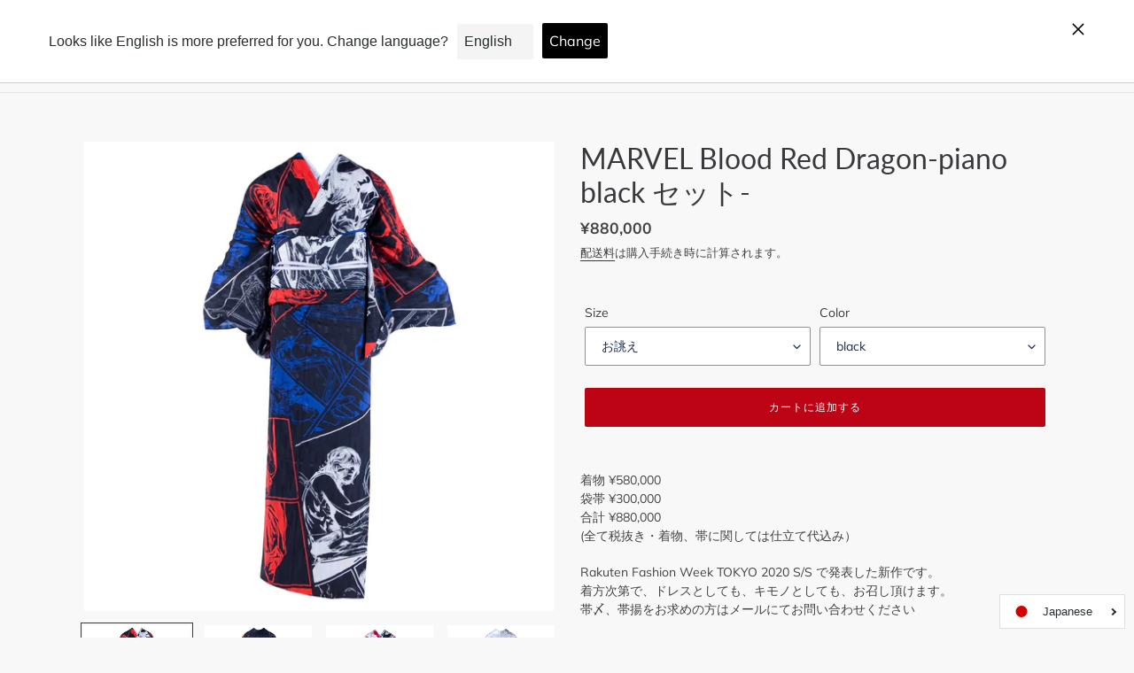

--- FILE ---
content_type: text/html; charset=utf-8
request_url: https://shop-yoshikimono.com/products/%E3%83%80%E3%83%AA%E3%82%A2%E3%81%AB%E8%9D%B6-%E3%82%BB%E3%83%83%E3%83%88-%E3%81%AE%E3%82%B3%E3%83%94%E3%83%BC-1
body_size: 38297
content:
<!doctype html>
<html class="no-js" lang="ja" dir="ltr">
<head><!-- /snippets/ls-head.liquid -->
<!-- /snippets/ls-sdk.liquid -->
<script type="text/javascript">
  window.LangShopConfig = {
    "currentLanguage": "ja",
    "currentCurrency": "jpy",
    "currentCountry": "JP",
    "shopifyLocales":[{"code":"ja","rootUrl":"\/"},{"code":"en","rootUrl":"\/en"}    ]
,"shopifyCurrencies": ["JPY"],
    "originalLanguage":{"code":"ja","title":"Japanese","icon":null,"published":true},
    "targetLanguages":[{"code":"en","title":"English","icon":null,"published":true}],
    "languagesSwitchers":[{"id":67292099,"title":null,"type":"dropdown","display":"all","position":"bottom-right","offset":"10px","shortTitles":false,"icons":"rounded","sprite":"flags","defaultStyles":true,"devices":{"mobile":{"visible":true,"minWidth":null,"maxWidth":{"value":480,"dimension":"px"}},"tablet":{"visible":true,"minWidth":{"value":481,"dimension":"px"},"maxWidth":{"value":1023,"dimension":"px"}},"desktop":{"visible":true,"minWidth":{"value":1024,"dimension":"px"},"maxWidth":null}},"styles":{"dropdown":{"activeContainer":{"padding":{"top":{"value":8,"dimension":"px"},"right":{"value":10,"dimension":"px"},"bottom":{"value":8,"dimension":"px"},"left":{"value":10,"dimension":"px"}},"background":"rgba(255,255,255,.95)","borderRadius":{"topLeft":{"value":0,"dimension":"px"},"topRight":{"value":0,"dimension":"px"},"bottomLeft":{"value":0,"dimension":"px"},"bottomRight":{"value":0,"dimension":"px"}},"borderTop":{"color":"rgba(224, 224, 224, 1)","style":"solid","width":{"value":1,"dimension":"px"}},"borderRight":{"color":"rgba(224, 224, 224, 1)","style":"solid","width":{"value":1,"dimension":"px"}},"borderBottom":{"color":"rgba(224, 224, 224, 1)","style":"solid","width":{"value":1,"dimension":"px"}},"borderLeft":{"color":"rgba(224, 224, 224, 1)","style":"solid","width":{"value":1,"dimension":"px"}}},"activeContainerHovered":null,"activeItem":{"fontSize":{"value":13,"dimension":"px"},"fontFamily":"Open Sans","color":"rgba(39, 46, 49, 1)"},"activeItemHovered":null,"activeItemIcon":{"offset":{"value":10,"dimension":"px"},"position":"left"},"dropdownContainer":{"animation":"sliding","background":"rgba(255,255,255,.95)","borderRadius":{"topLeft":{"value":0,"dimension":"px"},"topRight":{"value":0,"dimension":"px"},"bottomLeft":{"value":0,"dimension":"px"},"bottomRight":{"value":0,"dimension":"px"}},"borderTop":{"color":"rgba(224, 224, 224, 1)","style":"solid","width":{"value":1,"dimension":"px"}},"borderRight":{"color":"rgba(224, 224, 224, 1)","style":"solid","width":{"value":1,"dimension":"px"}},"borderBottom":{"color":"rgba(224, 224, 224, 1)","style":"solid","width":{"value":1,"dimension":"px"}},"borderLeft":{"color":"rgba(224, 224, 224, 1)","style":"solid","width":{"value":1,"dimension":"px"}},"padding":{"top":{"value":0,"dimension":"px"},"right":{"value":0,"dimension":"px"},"bottom":{"value":0,"dimension":"px"},"left":{"value":0,"dimension":"px"}}},"dropdownContainerHovered":null,"dropdownItem":{"padding":{"top":{"value":8,"dimension":"px"},"right":{"value":10,"dimension":"px"},"bottom":{"value":8,"dimension":"px"},"left":{"value":10,"dimension":"px"}},"fontSize":{"value":13,"dimension":"px"},"fontFamily":"Open Sans","color":"rgba(39, 46, 49, 1)"},"dropdownItemHovered":{"color":"rgba(27, 160, 227, 1)"},"dropdownItemIcon":{"position":"left","offset":{"value":10,"dimension":"px"}},"arrow":{"color":"rgba(39, 46, 49, 1)","position":"right","offset":{"value":20,"dimension":"px"},"size":{"value":6,"dimension":"px"}}},"inline":{"container":{"background":"rgba(255,255,255,.95)","borderRadius":{"topLeft":{"value":4,"dimension":"px"},"topRight":{"value":4,"dimension":"px"},"bottomLeft":{"value":4,"dimension":"px"},"bottomRight":{"value":4,"dimension":"px"}},"borderTop":{"color":"rgba(224, 224, 224, 1)","style":"solid","width":{"value":1,"dimension":"px"}},"borderRight":{"color":"rgba(224, 224, 224, 1)","style":"solid","width":{"value":1,"dimension":"px"}},"borderBottom":{"color":"rgba(224, 224, 224, 1)","style":"solid","width":{"value":1,"dimension":"px"}},"borderLeft":{"color":"rgba(224, 224, 224, 1)","style":"solid","width":{"value":1,"dimension":"px"}}},"containerHovered":null,"item":{"background":"transparent","padding":{"top":{"value":8,"dimension":"px"},"right":{"value":10,"dimension":"px"},"bottom":{"value":8,"dimension":"px"},"left":{"value":10,"dimension":"px"}},"fontSize":{"value":13,"dimension":"px"},"fontFamily":"Open Sans","color":"rgba(39, 46, 49, 1)"},"itemHovered":{"background":"rgba(245, 245, 245, 1)","color":"rgba(39, 46, 49, 1)"},"itemActive":{"background":"rgba(245, 245, 245, 1)","color":"rgba(27, 160, 227, 1)"},"itemIcon":{"position":"left","offset":{"value":10,"dimension":"px"}}},"ios":{"activeContainer":{"padding":{"top":{"value":0,"dimension":"px"},"right":{"value":0,"dimension":"px"},"bottom":{"value":0,"dimension":"px"},"left":{"value":0,"dimension":"px"}},"background":"rgba(255,255,255,.95)","borderRadius":{"topLeft":{"value":0,"dimension":"px"},"topRight":{"value":0,"dimension":"px"},"bottomLeft":{"value":0,"dimension":"px"},"bottomRight":{"value":0,"dimension":"px"}},"borderTop":{"color":"rgba(224, 224, 224, 1)","style":"solid","width":{"value":1,"dimension":"px"}},"borderRight":{"color":"rgba(224, 224, 224, 1)","style":"solid","width":{"value":1,"dimension":"px"}},"borderBottom":{"color":"rgba(224, 224, 224, 1)","style":"solid","width":{"value":1,"dimension":"px"}},"borderLeft":{"color":"rgba(224, 224, 224, 1)","style":"solid","width":{"value":1,"dimension":"px"}}},"activeContainerHovered":null,"activeItem":{"fontSize":{"value":13,"dimension":"px"},"fontFamily":"Open Sans","color":"rgba(39, 46, 49, 1)","padding":{"top":{"value":8,"dimension":"px"},"right":{"value":10,"dimension":"px"},"bottom":{"value":8,"dimension":"px"},"left":{"value":10,"dimension":"px"}}},"activeItemHovered":null,"activeItemIcon":{"position":"left","offset":{"value":10,"dimension":"px"}},"modalOverlay":{"background":"rgba(0, 0, 0, 0.7)"},"wheelButtonsContainer":{"background":"rgba(255, 255, 255, 1)","padding":{"top":{"value":8,"dimension":"px"},"right":{"value":10,"dimension":"px"},"bottom":{"value":8,"dimension":"px"},"left":{"value":10,"dimension":"px"}},"borderTop":{"color":"rgba(224, 224, 224, 1)","style":"solid","width":{"value":0,"dimension":"px"}},"borderRight":{"color":"rgba(224, 224, 224, 1)","style":"solid","width":{"value":0,"dimension":"px"}},"borderBottom":{"color":"rgba(224, 224, 224, 1)","style":"solid","width":{"value":1,"dimension":"px"}},"borderLeft":{"color":"rgba(224, 224, 224, 1)","style":"solid","width":{"value":0,"dimension":"px"}}},"wheelCloseButton":{"fontSize":{"value":14,"dimension":"px"},"fontFamily":"Open Sans","color":"rgba(39, 46, 49, 1)","fontWeight":"bold"},"wheelCloseButtonHover":null,"wheelSubmitButton":{"fontSize":{"value":14,"dimension":"px"},"fontFamily":"Open Sans","color":"rgba(39, 46, 49, 1)","fontWeight":"bold"},"wheelSubmitButtonHover":null,"wheelPanelContainer":{"background":"rgba(255, 255, 255, 1)"},"wheelLine":{"borderTop":{"color":"rgba(224, 224, 224, 1)","style":"solid","width":{"value":1,"dimension":"px"}},"borderRight":{"color":"rgba(224, 224, 224, 1)","style":"solid","width":{"value":0,"dimension":"px"}},"borderBottom":{"color":"rgba(224, 224, 224, 1)","style":"solid","width":{"value":1,"dimension":"px"}},"borderLeft":{"color":"rgba(224, 224, 224, 1)","style":"solid","width":{"value":0,"dimension":"px"}}},"wheelItem":{"background":"transparent","padding":{"top":{"value":8,"dimension":"px"},"right":{"value":10,"dimension":"px"},"bottom":{"value":8,"dimension":"px"},"left":{"value":10,"dimension":"px"}},"fontSize":{"value":13,"dimension":"px"},"fontFamily":"Open Sans","color":"rgba(39, 46, 49, 1)","justifyContent":"flex-start"},"wheelItemIcon":{"position":"left","offset":{"value":10,"dimension":"px"}}},"modal":{"activeContainer":{"padding":{"top":{"value":0,"dimension":"px"},"right":{"value":0,"dimension":"px"},"bottom":{"value":0,"dimension":"px"},"left":{"value":0,"dimension":"px"}},"background":"rgba(255,255,255,.95)","borderRadius":{"topLeft":{"value":0,"dimension":"px"},"topRight":{"value":0,"dimension":"px"},"bottomLeft":{"value":0,"dimension":"px"},"bottomRight":{"value":0,"dimension":"px"}},"borderTop":{"color":"rgba(224, 224, 224, 1)","style":"solid","width":{"value":1,"dimension":"px"}},"borderRight":{"color":"rgba(224, 224, 224, 1)","style":"solid","width":{"value":1,"dimension":"px"}},"borderBottom":{"color":"rgba(224, 224, 224, 1)","style":"solid","width":{"value":1,"dimension":"px"}},"borderLeft":{"color":"rgba(224, 224, 224, 1)","style":"solid","width":{"value":1,"dimension":"px"}}},"activeContainerHovered":null,"activeItem":{"fontSize":{"value":13,"dimension":"px"},"fontFamily":"Open Sans","color":"rgba(39, 46, 49, 1)","padding":{"top":{"value":8,"dimension":"px"},"right":{"value":10,"dimension":"px"},"bottom":{"value":8,"dimension":"px"},"left":{"value":10,"dimension":"px"}}},"activeItemHovered":null,"activeItemIcon":{"position":"left","offset":{"value":10,"dimension":"px"}},"modalOverlay":{"background":"rgba(0, 0, 0, 0.7)"},"modalContent":{"animation":"sliding-down","background":"rgba(255, 255, 255, 1)","maxHeight":{"value":80,"dimension":"vh"},"maxWidth":{"value":80,"dimension":"vw"},"width":{"value":320,"dimension":"px"}},"modalContentHover":null,"modalItem":{"reverseElements":true,"fontSize":{"value":11,"dimension":"px"},"fontFamily":"Open Sans","color":"rgba(102, 102, 102, 1)","textTransform":"uppercase","fontWeight":"bold","justifyContent":"space-between","letterSpacing":{"value":3,"dimension":"px"},"padding":{"top":{"value":20,"dimension":"px"},"right":{"value":26,"dimension":"px"},"bottom":{"value":20,"dimension":"px"},"left":{"value":26,"dimension":"px"}}},"modalItemIcon":{"offset":{"value":20,"dimension":"px"}},"modalItemRadio":{"size":{"value":20,"dimension":"px"},"offset":{"value":20,"dimension":"px"},"color":"rgba(193, 202, 202, 1)"},"modalItemHovered":{"background":"rgba(255, 103, 99, 0.5)","color":"rgba(254, 236, 233, 1)"},"modalItemHoveredRadio":{"size":{"value":20,"dimension":"px"},"offset":{"value":20,"dimension":"px"},"color":"rgba(254, 236, 233, 1)"},"modalActiveItem":{"fontSize":{"value":15,"dimension":"px"},"color":"rgba(254, 236, 233, 1)","background":"rgba(255, 103, 99, 1)"},"modalActiveItemRadio":{"size":{"value":24,"dimension":"px"},"offset":{"value":18,"dimension":"px"},"color":"rgba(255, 255, 255, 1)"},"modalActiveItemHovered":null,"modalActiveItemHoveredRadio":null},"select":{"container":{"background":"rgba(255,255,255, 1)","borderRadius":{"topLeft":{"value":4,"dimension":"px"},"topRight":{"value":4,"dimension":"px"},"bottomLeft":{"value":4,"dimension":"px"},"bottomRight":{"value":4,"dimension":"px"}},"borderTop":{"color":"rgba(204, 204, 204, 1)","style":"solid","width":{"value":1,"dimension":"px"}},"borderRight":{"color":"rgba(204, 204, 204, 1)","style":"solid","width":{"value":1,"dimension":"px"}},"borderBottom":{"color":"rgba(204, 204, 204, 1)","style":"solid","width":{"value":1,"dimension":"px"}},"borderLeft":{"color":"rgba(204, 204, 204, 1)","style":"solid","width":{"value":1,"dimension":"px"}}},"text":{"padding":{"top":{"value":5,"dimension":"px"},"right":{"value":8,"dimension":"px"},"bottom":{"value":5,"dimension":"px"},"left":{"value":8,"dimension":"px"}},"fontSize":{"value":13,"dimension":"px"},"fontFamily":"Open Sans","color":"rgba(39, 46, 49, 1)"}}},"disabled":false}],
    "defaultCurrency":{"code":"jpy","title":"Yen","icon":null,"rate":105.5065,"formatWithCurrency":"¥{{amount}} JPY","formatWithoutCurrency":"¥{{amount}}"},
    "targetCurrencies":[],
    "currenciesSwitchers":[{"id":71859358,"title":null,"type":"dropdown","display":"all","position":"bottom-left","offset":"10px","shortTitles":false,"icons":"rounded","sprite":"flags","defaultStyles":true,"devices":{"mobile":{"visible":true,"minWidth":null,"maxWidth":{"value":480,"dimension":"px"}},"tablet":{"visible":true,"minWidth":{"value":481,"dimension":"px"},"maxWidth":{"value":1023,"dimension":"px"}},"desktop":{"visible":true,"minWidth":{"value":1024,"dimension":"px"},"maxWidth":null}},"styles":{"dropdown":{"activeContainer":{"padding":{"top":{"value":8,"dimension":"px"},"right":{"value":10,"dimension":"px"},"bottom":{"value":8,"dimension":"px"},"left":{"value":10,"dimension":"px"}},"background":"rgba(255,255,255,.95)","borderRadius":{"topLeft":{"value":0,"dimension":"px"},"topRight":{"value":0,"dimension":"px"},"bottomLeft":{"value":0,"dimension":"px"},"bottomRight":{"value":0,"dimension":"px"}},"borderTop":{"color":"rgba(224, 224, 224, 1)","style":"solid","width":{"value":1,"dimension":"px"}},"borderRight":{"color":"rgba(224, 224, 224, 1)","style":"solid","width":{"value":1,"dimension":"px"}},"borderBottom":{"color":"rgba(224, 224, 224, 1)","style":"solid","width":{"value":1,"dimension":"px"}},"borderLeft":{"color":"rgba(224, 224, 224, 1)","style":"solid","width":{"value":1,"dimension":"px"}}},"activeContainerHovered":null,"activeItem":{"fontSize":{"value":13,"dimension":"px"},"fontFamily":"Open Sans","color":"rgba(39, 46, 49, 1)"},"activeItemHovered":null,"activeItemIcon":{"offset":{"value":10,"dimension":"px"},"position":"left"},"dropdownContainer":{"animation":"sliding","background":"rgba(255,255,255,.95)","borderRadius":{"topLeft":{"value":0,"dimension":"px"},"topRight":{"value":0,"dimension":"px"},"bottomLeft":{"value":0,"dimension":"px"},"bottomRight":{"value":0,"dimension":"px"}},"borderTop":{"color":"rgba(224, 224, 224, 1)","style":"solid","width":{"value":1,"dimension":"px"}},"borderRight":{"color":"rgba(224, 224, 224, 1)","style":"solid","width":{"value":1,"dimension":"px"}},"borderBottom":{"color":"rgba(224, 224, 224, 1)","style":"solid","width":{"value":1,"dimension":"px"}},"borderLeft":{"color":"rgba(224, 224, 224, 1)","style":"solid","width":{"value":1,"dimension":"px"}},"padding":{"top":{"value":0,"dimension":"px"},"right":{"value":0,"dimension":"px"},"bottom":{"value":0,"dimension":"px"},"left":{"value":0,"dimension":"px"}}},"dropdownContainerHovered":null,"dropdownItem":{"padding":{"top":{"value":8,"dimension":"px"},"right":{"value":10,"dimension":"px"},"bottom":{"value":8,"dimension":"px"},"left":{"value":10,"dimension":"px"}},"fontSize":{"value":13,"dimension":"px"},"fontFamily":"Open Sans","color":"rgba(39, 46, 49, 1)"},"dropdownItemHovered":{"color":"rgba(27, 160, 227, 1)"},"dropdownItemIcon":{"position":"left","offset":{"value":10,"dimension":"px"}},"arrow":{"color":"rgba(39, 46, 49, 1)","position":"right","offset":{"value":20,"dimension":"px"},"size":{"value":6,"dimension":"px"}}},"inline":{"container":{"background":"rgba(255,255,255,.95)","borderRadius":{"topLeft":{"value":4,"dimension":"px"},"topRight":{"value":4,"dimension":"px"},"bottomLeft":{"value":4,"dimension":"px"},"bottomRight":{"value":4,"dimension":"px"}},"borderTop":{"color":"rgba(224, 224, 224, 1)","style":"solid","width":{"value":1,"dimension":"px"}},"borderRight":{"color":"rgba(224, 224, 224, 1)","style":"solid","width":{"value":1,"dimension":"px"}},"borderBottom":{"color":"rgba(224, 224, 224, 1)","style":"solid","width":{"value":1,"dimension":"px"}},"borderLeft":{"color":"rgba(224, 224, 224, 1)","style":"solid","width":{"value":1,"dimension":"px"}}},"containerHovered":null,"item":{"background":"transparent","padding":{"top":{"value":8,"dimension":"px"},"right":{"value":10,"dimension":"px"},"bottom":{"value":8,"dimension":"px"},"left":{"value":10,"dimension":"px"}},"fontSize":{"value":13,"dimension":"px"},"fontFamily":"Open Sans","color":"rgba(39, 46, 49, 1)"},"itemHovered":{"background":"rgba(245, 245, 245, 1)","color":"rgba(39, 46, 49, 1)"},"itemActive":{"background":"rgba(245, 245, 245, 1)","color":"rgba(27, 160, 227, 1)"},"itemIcon":{"position":"left","offset":{"value":10,"dimension":"px"}}},"ios":{"activeContainer":{"padding":{"top":{"value":0,"dimension":"px"},"right":{"value":0,"dimension":"px"},"bottom":{"value":0,"dimension":"px"},"left":{"value":0,"dimension":"px"}},"background":"rgba(255,255,255,.95)","borderRadius":{"topLeft":{"value":0,"dimension":"px"},"topRight":{"value":0,"dimension":"px"},"bottomLeft":{"value":0,"dimension":"px"},"bottomRight":{"value":0,"dimension":"px"}},"borderTop":{"color":"rgba(224, 224, 224, 1)","style":"solid","width":{"value":1,"dimension":"px"}},"borderRight":{"color":"rgba(224, 224, 224, 1)","style":"solid","width":{"value":1,"dimension":"px"}},"borderBottom":{"color":"rgba(224, 224, 224, 1)","style":"solid","width":{"value":1,"dimension":"px"}},"borderLeft":{"color":"rgba(224, 224, 224, 1)","style":"solid","width":{"value":1,"dimension":"px"}}},"activeContainerHovered":null,"activeItem":{"fontSize":{"value":13,"dimension":"px"},"fontFamily":"Open Sans","color":"rgba(39, 46, 49, 1)","padding":{"top":{"value":8,"dimension":"px"},"right":{"value":10,"dimension":"px"},"bottom":{"value":8,"dimension":"px"},"left":{"value":10,"dimension":"px"}}},"activeItemHovered":null,"activeItemIcon":{"position":"left","offset":{"value":10,"dimension":"px"}},"modalOverlay":{"background":"rgba(0, 0, 0, 0.7)"},"wheelButtonsContainer":{"background":"rgba(255, 255, 255, 1)","padding":{"top":{"value":8,"dimension":"px"},"right":{"value":10,"dimension":"px"},"bottom":{"value":8,"dimension":"px"},"left":{"value":10,"dimension":"px"}},"borderTop":{"color":"rgba(224, 224, 224, 1)","style":"solid","width":{"value":0,"dimension":"px"}},"borderRight":{"color":"rgba(224, 224, 224, 1)","style":"solid","width":{"value":0,"dimension":"px"}},"borderBottom":{"color":"rgba(224, 224, 224, 1)","style":"solid","width":{"value":1,"dimension":"px"}},"borderLeft":{"color":"rgba(224, 224, 224, 1)","style":"solid","width":{"value":0,"dimension":"px"}}},"wheelCloseButton":{"fontSize":{"value":14,"dimension":"px"},"fontFamily":"Open Sans","color":"rgba(39, 46, 49, 1)","fontWeight":"bold"},"wheelCloseButtonHover":null,"wheelSubmitButton":{"fontSize":{"value":14,"dimension":"px"},"fontFamily":"Open Sans","color":"rgba(39, 46, 49, 1)","fontWeight":"bold"},"wheelSubmitButtonHover":null,"wheelPanelContainer":{"background":"rgba(255, 255, 255, 1)"},"wheelLine":{"borderTop":{"color":"rgba(224, 224, 224, 1)","style":"solid","width":{"value":1,"dimension":"px"}},"borderRight":{"color":"rgba(224, 224, 224, 1)","style":"solid","width":{"value":0,"dimension":"px"}},"borderBottom":{"color":"rgba(224, 224, 224, 1)","style":"solid","width":{"value":1,"dimension":"px"}},"borderLeft":{"color":"rgba(224, 224, 224, 1)","style":"solid","width":{"value":0,"dimension":"px"}}},"wheelItem":{"background":"transparent","padding":{"top":{"value":8,"dimension":"px"},"right":{"value":10,"dimension":"px"},"bottom":{"value":8,"dimension":"px"},"left":{"value":10,"dimension":"px"}},"fontSize":{"value":13,"dimension":"px"},"fontFamily":"Open Sans","color":"rgba(39, 46, 49, 1)","justifyContent":"flex-start"},"wheelItemIcon":{"position":"left","offset":{"value":10,"dimension":"px"}}},"modal":{"activeContainer":{"padding":{"top":{"value":0,"dimension":"px"},"right":{"value":0,"dimension":"px"},"bottom":{"value":0,"dimension":"px"},"left":{"value":0,"dimension":"px"}},"background":"rgba(255,255,255,.95)","borderRadius":{"topLeft":{"value":0,"dimension":"px"},"topRight":{"value":0,"dimension":"px"},"bottomLeft":{"value":0,"dimension":"px"},"bottomRight":{"value":0,"dimension":"px"}},"borderTop":{"color":"rgba(224, 224, 224, 1)","style":"solid","width":{"value":1,"dimension":"px"}},"borderRight":{"color":"rgba(224, 224, 224, 1)","style":"solid","width":{"value":1,"dimension":"px"}},"borderBottom":{"color":"rgba(224, 224, 224, 1)","style":"solid","width":{"value":1,"dimension":"px"}},"borderLeft":{"color":"rgba(224, 224, 224, 1)","style":"solid","width":{"value":1,"dimension":"px"}}},"activeContainerHovered":null,"activeItem":{"fontSize":{"value":13,"dimension":"px"},"fontFamily":"Open Sans","color":"rgba(39, 46, 49, 1)","padding":{"top":{"value":8,"dimension":"px"},"right":{"value":10,"dimension":"px"},"bottom":{"value":8,"dimension":"px"},"left":{"value":10,"dimension":"px"}}},"activeItemHovered":null,"activeItemIcon":{"position":"left","offset":{"value":10,"dimension":"px"}},"modalOverlay":{"background":"rgba(0, 0, 0, 0.7)"},"modalContent":{"animation":"sliding-down","background":"rgba(255, 255, 255, 1)","maxHeight":{"value":80,"dimension":"vh"},"maxWidth":{"value":80,"dimension":"vw"},"width":{"value":320,"dimension":"px"}},"modalContentHover":null,"modalItem":{"reverseElements":true,"fontSize":{"value":11,"dimension":"px"},"fontFamily":"Open Sans","color":"rgba(102, 102, 102, 1)","textTransform":"uppercase","fontWeight":"bold","justifyContent":"space-between","letterSpacing":{"value":3,"dimension":"px"},"padding":{"top":{"value":20,"dimension":"px"},"right":{"value":26,"dimension":"px"},"bottom":{"value":20,"dimension":"px"},"left":{"value":26,"dimension":"px"}}},"modalItemIcon":{"offset":{"value":20,"dimension":"px"}},"modalItemRadio":{"size":{"value":20,"dimension":"px"},"offset":{"value":20,"dimension":"px"},"color":"rgba(193, 202, 202, 1)"},"modalItemHovered":{"background":"rgba(255, 103, 99, 0.5)","color":"rgba(254, 236, 233, 1)"},"modalItemHoveredRadio":{"size":{"value":20,"dimension":"px"},"offset":{"value":20,"dimension":"px"},"color":"rgba(254, 236, 233, 1)"},"modalActiveItem":{"fontSize":{"value":15,"dimension":"px"},"color":"rgba(254, 236, 233, 1)","background":"rgba(255, 103, 99, 1)"},"modalActiveItemRadio":{"size":{"value":24,"dimension":"px"},"offset":{"value":18,"dimension":"px"},"color":"rgba(255, 255, 255, 1)"},"modalActiveItemHovered":null,"modalActiveItemHoveredRadio":null},"select":{"container":{"background":"rgba(255,255,255, 1)","borderRadius":{"topLeft":{"value":4,"dimension":"px"},"topRight":{"value":4,"dimension":"px"},"bottomLeft":{"value":4,"dimension":"px"},"bottomRight":{"value":4,"dimension":"px"}},"borderTop":{"color":"rgba(204, 204, 204, 1)","style":"solid","width":{"value":1,"dimension":"px"}},"borderRight":{"color":"rgba(204, 204, 204, 1)","style":"solid","width":{"value":1,"dimension":"px"}},"borderBottom":{"color":"rgba(204, 204, 204, 1)","style":"solid","width":{"value":1,"dimension":"px"}},"borderLeft":{"color":"rgba(204, 204, 204, 1)","style":"solid","width":{"value":1,"dimension":"px"}}},"text":{"padding":{"top":{"value":5,"dimension":"px"},"right":{"value":8,"dimension":"px"},"bottom":{"value":5,"dimension":"px"},"left":{"value":8,"dimension":"px"}},"fontSize":{"value":13,"dimension":"px"},"fontFamily":"Open Sans","color":"rgba(39, 46, 49, 1)"}}},"disabled":false}],
    "languageDetection":"browser",
    "languagesCountries":[{"code":"ja","countries":["jp"]},{"code":"en","countries":["as","ai","ag","ar","aw","au","bs","bh","bd","bb","bz","bm","bw","br","io","bn","kh","cm","ca","ky","cx","cc","ck","cr","cy","dk","dm","eg","et","fk","fj","gm","gh","gi","gr","gl","gd","gu","gg","gy","hk","is","in","id","ie","im","il","jm","je","jo","ke","ki","kr","kw","la","lb","ls","lr","ly","my","mv","mt","mh","mu","fm","mc","ms","na","nr","np","an","nz","ni","ng","nu","nf","mp","om","pk","pw","pa","pg","ph","pn","pr","qa","rw","sh","kn","lc","vc","ws","sc","sl","sg","sb","so","za","gs","lk","sd","sr","sz","sy","tz","th","tl","tk","to","tt","tc","tv","ug","ua","ae","gb","us","um","vu","vn","vg","vi","zm","zw","bq","ss","sx","cw"]}],
    "languagesBrowsers":[{"code":"ja","browsers":["ja"]},{"code":"en","browsers":["en"]}],
    "currencyDetection":"language",
    "currenciesLanguages":null,
    "currenciesCountries":null,
    "recommendationAlert":{"enabled":true,"type":"banner","styles":{"banner":{"bannerContainer":{"position":"top","spacing":10,"borderTop":{"color":"rgba(0,0,0,0.2)","style":"solid","width":{"value":0,"dimension":"px"}},"borderRight":{"color":"rgba(0,0,0,0.2)","style":"solid","width":{"value":0,"dimension":"px"}},"borderBottom":{"color":"rgba(0,0,0,0.2)","style":"solid","width":{"value":1,"dimension":"px"}},"borderLeft":{"color":"rgba(0,0,0,0.2)","style":"solid","width":{"value":0,"dimension":"px"}},"padding":{"top":{"value":23,"dimension":"px"},"right":{"value":55,"dimension":"px"},"bottom":{"value":23,"dimension":"px"},"left":{"value":55,"dimension":"px"}},"background":"rgba(255, 255, 255, 1)"},"bannerMessage":{"fontSize":{"value":16,"dimension":"px"}},"selectorContainer":{"background":"rgba(244,244,244, 1)","borderRadius":{"topLeft":{"value":2,"dimension":"px"},"topRight":{"value":2,"dimension":"px"},"bottomLeft":{"value":2,"dimension":"px"},"bottomRight":{"value":2,"dimension":"px"}},"borderTop":{"color":"rgba(204, 204, 204, 1)","style":"solid","width":{"value":0,"dimension":"px"}},"borderRight":{"color":"rgba(204, 204, 204, 1)","style":"solid","width":{"value":0,"dimension":"px"}},"borderBottom":{"color":"rgba(204, 204, 204, 1)","style":"solid","width":{"value":0,"dimension":"px"}},"borderLeft":{"color":"rgba(204, 204, 204, 1)","style":"solid","width":{"value":0,"dimension":"px"}}},"selectorContainerHovered":null,"selectorText":{"padding":{"top":{"value":8,"dimension":"px"},"right":{"value":8,"dimension":"px"},"bottom":{"value":8,"dimension":"px"},"left":{"value":8,"dimension":"px"}},"fontSize":{"value":16,"dimension":"px"},"fontFamily":"Open Sans","color":"rgba(39, 46, 49, 1)"},"selectorTextHovered":null,"changeButton":{"borderTop":{"color":"transparent","style":"solid","width":{"value":0,"dimension":"px"}},"borderRight":{"color":"transparent","style":"solid","width":{"value":0,"dimension":"px"}},"borderBottom":{"color":"transparent","style":"solid","width":{"value":0,"dimension":"px"}},"borderLeft":{"color":"transparent","style":"solid","width":{"value":0,"dimension":"px"}},"fontSize":{"value":16,"dimension":"px"},"borderRadius":{"topLeft":{"value":2,"dimension":"px"},"topRight":{"value":2,"dimension":"px"},"bottomLeft":{"value":2,"dimension":"px"},"bottomRight":{"value":2,"dimension":"px"}},"padding":{"top":{"value":8,"dimension":"px"},"right":{"value":8,"dimension":"px"},"bottom":{"value":8,"dimension":"px"},"left":{"value":8,"dimension":"px"}},"background":"rgba(0, 0, 0, 1)","color":"rgba(255, 255, 255, 1)"},"changeButtonHovered":null,"closeButton":{"fontSize":{"value":16,"dimension":"px"},"color":"rgba(0, 0, 0, 1)"},"closeButtonHovered":null},"popup":{"popupContainer":{"maxWidth":{"value":30,"dimension":"rem"},"position":"bottom-left","spacing":10,"offset":{"value":1,"dimension":"em"},"borderTop":{"color":"rgba(0,0,0,0.2)","style":"solid","width":{"value":0,"dimension":"px"}},"borderRight":{"color":"rgba(0,0,0,0.2)","style":"solid","width":{"value":0,"dimension":"px"}},"borderBottom":{"color":"rgba(0,0,0,0.2)","style":"solid","width":{"value":1,"dimension":"px"}},"borderLeft":{"color":"rgba(0,0,0,0.2)","style":"solid","width":{"value":0,"dimension":"px"}},"borderRadius":{"topLeft":{"value":0,"dimension":"px"},"topRight":{"value":0,"dimension":"px"},"bottomLeft":{"value":0,"dimension":"px"},"bottomRight":{"value":0,"dimension":"px"}},"padding":{"top":{"value":15,"dimension":"px"},"right":{"value":20,"dimension":"px"},"bottom":{"value":15,"dimension":"px"},"left":{"value":20,"dimension":"px"}},"background":"rgba(255, 255, 255, 1)"},"popupMessage":{"fontSize":{"value":16,"dimension":"px"}},"selectorContainer":{"background":"rgba(244,244,244, 1)","borderRadius":{"topLeft":{"value":2,"dimension":"px"},"topRight":{"value":2,"dimension":"px"},"bottomLeft":{"value":2,"dimension":"px"},"bottomRight":{"value":2,"dimension":"px"}},"borderTop":{"color":"rgba(204, 204, 204, 1)","style":"solid","width":{"value":0,"dimension":"px"}},"borderRight":{"color":"rgba(204, 204, 204, 1)","style":"solid","width":{"value":0,"dimension":"px"}},"borderBottom":{"color":"rgba(204, 204, 204, 1)","style":"solid","width":{"value":0,"dimension":"px"}},"borderLeft":{"color":"rgba(204, 204, 204, 1)","style":"solid","width":{"value":0,"dimension":"px"}}},"selectorContainerHovered":null,"selectorText":{"padding":{"top":{"value":8,"dimension":"px"},"right":{"value":8,"dimension":"px"},"bottom":{"value":8,"dimension":"px"},"left":{"value":8,"dimension":"px"}},"fontSize":{"value":16,"dimension":"px"},"fontFamily":"Open Sans","color":"rgba(39, 46, 49, 1)"},"selectorTextHovered":null,"changeButton":{"borderTop":{"color":"transparent","style":"solid","width":{"value":0,"dimension":"px"}},"borderRight":{"color":"transparent","style":"solid","width":{"value":0,"dimension":"px"}},"borderBottom":{"color":"transparent","style":"solid","width":{"value":0,"dimension":"px"}},"borderLeft":{"color":"transparent","style":"solid","width":{"value":0,"dimension":"px"}},"fontSize":{"value":16,"dimension":"px"},"borderRadius":{"topLeft":{"value":2,"dimension":"px"},"topRight":{"value":2,"dimension":"px"},"bottomLeft":{"value":2,"dimension":"px"},"bottomRight":{"value":2,"dimension":"px"}},"padding":{"top":{"value":8,"dimension":"px"},"right":{"value":8,"dimension":"px"},"bottom":{"value":8,"dimension":"px"},"left":{"value":8,"dimension":"px"}},"background":"rgba(0, 0, 0, 1)","color":"rgba(255, 255, 255, 1)"},"changeButtonHovered":null,"closeButton":{"fontSize":{"value":16,"dimension":"px"},"color":"rgba(0, 0, 0, 1)"},"closeButtonHovered":null}}},
    "currencyInQueryParam":true,
    "allowAutomaticRedirects":false,
    "storeMoneyFormat": "¥{{amount_no_decimals}}",
    "storeMoneyWithCurrencyFormat": "¥{{amount_no_decimals}} JPY",
    "themeDynamics":[],
    "dynamicThemeDomObserverInterval":0,
    "abilities":[{"id":1,"name":"use-analytics","expiresAt":null},{"id":2,"name":"use-agency-translation","expiresAt":null},{"id":3,"name":"use-free-translation","expiresAt":null},{"id":4,"name":"use-pro-translation","expiresAt":null},{"id":5,"name":"use-export-import","expiresAt":null},{"id":6,"name":"use-suggestions","expiresAt":null},{"id":7,"name":"use-revisions","expiresAt":null},{"id":8,"name":"use-mappings","expiresAt":null},{"id":9,"name":"use-dynamic-replacements","expiresAt":null},{"id":10,"name":"use-localized-theme","expiresAt":null},{"id":11,"name":"use-third-party-apps","expiresAt":null},{"id":12,"name":"use-translate-new-resources","expiresAt":null},{"id":13,"name":"use-selectors-customization","expiresAt":null},{"id":14,"name":"disable-branding","expiresAt":null},{"id":17,"name":"use-glossary","expiresAt":null}],
    "isAdmin":false,
    "isPreview":false,
    "i18n":{"ja": {
            "recommendation_alert": {
                "currency_language_suggestion": null,
                "language_suggestion": null,
                "currency_suggestion": null,
                "change": null
            },
            "switchers": {
                "ios_switcher": {
                    "done": null,
                    "close": null
                }
            },
            "languages": {"ja": null
,"en": null

            },
            "currencies": {"jpy": null}
        },"en": {
            "recommendation_alert": {
                "currency_language_suggestion": null,
                "language_suggestion": null,
                "currency_suggestion": null,
                "change": null
            },
            "switchers": {
                "ios_switcher": {
                    "done": null,
                    "close": null
                }
            },
            "languages": {"en": null

            },
            "currencies": {"jpy": null}
        }}};
</script>
<script src="//shop-yoshikimono.com/cdn/shop/t/6/assets/ls-sdk.js?v=101990693337967198331603246530&proxy_prefix=/apps/langshop" defer></script><link rel="stylesheet" href="https://obscure-escarpment-2240.herokuapp.com/stylesheets/bcpo-front.css">
  <script>var bcpo_product={"id":5715947585695,"title":"MARVEL Blood Red Dragon-piano black セット-","handle":"ダリアに蝶-セット-のコピー-1","description":"\u003cp\u003e着物 ¥580,000\u003cbr\u003e袋帯 ¥300,000\u003cbr\u003e合計 ¥880,000\u003cbr\u003e(全て税抜き・着物、帯に関しては仕立て代込み）\u003c\/p\u003e\n\u003cp\u003eRakuten Fashion Week TOKYO 2020 S\/S で発表した新作です。\u003cbr\u003e着方次第で、ドレスとしても、キモノとしても、お召し頂けます。\u003cbr\u003e帯〆、帯揚をお求めの方はメールにてお問い合わせください \u003c\/p\u003e\n\u003cp\u003e●お仕立て【単衣きもの】\u003cbr\u003e・透け感のある軽やかな生地に摺箔をほどこしております。\u003cbr\u003e・ドレスとして着用する場合は単衣がお勧めです。\u003cbr\u003e・キモノで着用の場合は、襦袢で季節感を調整して春～秋の着用が目安です。\u003cbr\u003e・お仕立て代込みの価格です。\u003cbr\u003e・下前衽部分にYOSHIKI氏の落款が入ります。\u003c\/p\u003e\n\u003cp\u003e\u003cimg alt=\"\" src=\"https:\/\/cdn.shopify.com\/s\/files\/1\/0480\/6960\/7583\/files\/c541a1f76d3cd3a2cc1b1b6ec306246a_480x480.png?v=1601546440\" data-mce-fragment=\"1\" data-mce-src=\"https:\/\/cdn.shopify.com\/s\/files\/1\/0480\/6960\/7583\/files\/c541a1f76d3cd3a2cc1b1b6ec306246a_480x480.png?v=1601546440\"\u003e\u003cbr\u003e・キモノをご購入の方には、ドレスキモノの着方のDVDを納品時にお送りいたします。\u003cbr\u003e＊袷仕立ても可能です。\u003c\/p\u003e\n\u003cp\u003e\u003cspan data-mce-fragment=\"1\"\u003e＊生地の地紋は見本です。\u003c\/span\u003e\u003cbr\u003e 素材：絹100%\u003c\/p\u003e\n\u003chr\u003e\n\u003cp\u003e-サイズについて-\u003cbr\u003e 1.お誂え（お客様の寸法でお仕立てします）\u003cbr\u003eカート内Message欄に以下を入力してください。\u003cbr\u003e身長・バスト・ヒップ・襦袢丈・裄・袖幅（cmまたは尺寸分）\u003cbr\u003e \u003cbr\u003e2.既成サイズ\u003cbr\u003e 身長を基にお選びください\u003cbr\u003e S：150～158㎝ M:155～163cm L:160～170cm\u003c\/p\u003e\n\u003cp\u003e\u003cimg src=\"https:\/\/cdn.shopify.com\/s\/files\/1\/0480\/6960\/7583\/files\/3-03_480x480.png?v=1600165672\" alt=\"\"\u003e\u003c\/p\u003e\n\u003chr\u003e\n\u003cp\u003e-配送について-\u003cbr\u003e ＊お届けまでに最長3ヶ月程度お時間をいただきます。\u003cbr\u003e ＊着用のご予定などのご相談がある方はお気軽にお問合せください。\u003c\/p\u003e","published_at":"2024-05-08T14:19:00+09:00","created_at":"2020-10-01T19:10:13+09:00","vendor":"YOSHIKIMONO","type":"コーディネート","tags":["black","MARVEL","RakutenFashionweek","コーディネート","小紋"],"price":88000000,"price_min":88000000,"price_max":88000000,"available":true,"price_varies":false,"compare_at_price":null,"compare_at_price_min":0,"compare_at_price_max":0,"compare_at_price_varies":false,"variants":[{"id":36528737419423,"title":"お誂え \/ black","option1":"お誂え","option2":"black","option3":null,"sku":"","requires_shipping":true,"taxable":true,"featured_image":{"id":19397526323359,"product_id":5715947585695,"position":1,"created_at":"2020-10-01T19:15:01+09:00","updated_at":"2020-10-01T19:15:13+09:00","alt":null,"width":1280,"height":1280,"src":"\/\/shop-yoshikimono.com\/cdn\/shop\/products\/31.png?v=1601547313","variant_ids":[36528737419423,36528737517727,36528737583263,36528737648799]},"available":true,"name":"MARVEL Blood Red Dragon-piano black セット- - お誂え \/ black","public_title":"お誂え \/ black","options":["お誂え","black"],"price":88000000,"weight":1000,"compare_at_price":null,"inventory_management":null,"barcode":"","featured_media":{"alt":null,"id":11572611219615,"position":1,"preview_image":{"aspect_ratio":1.0,"height":1280,"width":1280,"src":"\/\/shop-yoshikimono.com\/cdn\/shop\/products\/31.png?v=1601547313"}},"requires_selling_plan":false,"selling_plan_allocations":[]},{"id":36528737452191,"title":"お誂え \/ white","option1":"お誂え","option2":"white","option3":null,"sku":"","requires_shipping":true,"taxable":true,"featured_image":{"id":19491224584351,"product_id":5715947585695,"position":3,"created_at":"2020-10-06T13:54:58+09:00","updated_at":"2020-10-06T13:55:05+09:00","alt":null,"width":1280,"height":1280,"src":"\/\/shop-yoshikimono.com\/cdn\/shop\/products\/32_5262e310-9c8d-41bc-8269-9f45acdd5080.png?v=1601960105","variant_ids":[36528737452191,36528737550495,36528737616031,36528737681567]},"available":true,"name":"MARVEL Blood Red Dragon-piano black セット- - お誂え \/ white","public_title":"お誂え \/ white","options":["お誂え","white"],"price":88000000,"weight":1000,"compare_at_price":null,"inventory_management":null,"barcode":"","featured_media":{"alt":null,"id":11666351915167,"position":3,"preview_image":{"aspect_ratio":1.0,"height":1280,"width":1280,"src":"\/\/shop-yoshikimono.com\/cdn\/shop\/products\/32_5262e310-9c8d-41bc-8269-9f45acdd5080.png?v=1601960105"}},"requires_selling_plan":false,"selling_plan_allocations":[]},{"id":36528737517727,"title":"既成S \/ black","option1":"既成S","option2":"black","option3":null,"sku":"","requires_shipping":true,"taxable":true,"featured_image":{"id":19397526323359,"product_id":5715947585695,"position":1,"created_at":"2020-10-01T19:15:01+09:00","updated_at":"2020-10-01T19:15:13+09:00","alt":null,"width":1280,"height":1280,"src":"\/\/shop-yoshikimono.com\/cdn\/shop\/products\/31.png?v=1601547313","variant_ids":[36528737419423,36528737517727,36528737583263,36528737648799]},"available":true,"name":"MARVEL Blood Red Dragon-piano black セット- - 既成S \/ black","public_title":"既成S \/ black","options":["既成S","black"],"price":88000000,"weight":1000,"compare_at_price":null,"inventory_management":null,"barcode":"","featured_media":{"alt":null,"id":11572611219615,"position":1,"preview_image":{"aspect_ratio":1.0,"height":1280,"width":1280,"src":"\/\/shop-yoshikimono.com\/cdn\/shop\/products\/31.png?v=1601547313"}},"requires_selling_plan":false,"selling_plan_allocations":[]},{"id":36528737550495,"title":"既成S \/ white","option1":"既成S","option2":"white","option3":null,"sku":"","requires_shipping":true,"taxable":true,"featured_image":{"id":19491224584351,"product_id":5715947585695,"position":3,"created_at":"2020-10-06T13:54:58+09:00","updated_at":"2020-10-06T13:55:05+09:00","alt":null,"width":1280,"height":1280,"src":"\/\/shop-yoshikimono.com\/cdn\/shop\/products\/32_5262e310-9c8d-41bc-8269-9f45acdd5080.png?v=1601960105","variant_ids":[36528737452191,36528737550495,36528737616031,36528737681567]},"available":true,"name":"MARVEL Blood Red Dragon-piano black セット- - 既成S \/ white","public_title":"既成S \/ white","options":["既成S","white"],"price":88000000,"weight":1000,"compare_at_price":null,"inventory_management":null,"barcode":"","featured_media":{"alt":null,"id":11666351915167,"position":3,"preview_image":{"aspect_ratio":1.0,"height":1280,"width":1280,"src":"\/\/shop-yoshikimono.com\/cdn\/shop\/products\/32_5262e310-9c8d-41bc-8269-9f45acdd5080.png?v=1601960105"}},"requires_selling_plan":false,"selling_plan_allocations":[]},{"id":36528737583263,"title":"既成M \/ black","option1":"既成M","option2":"black","option3":null,"sku":"","requires_shipping":true,"taxable":true,"featured_image":{"id":19397526323359,"product_id":5715947585695,"position":1,"created_at":"2020-10-01T19:15:01+09:00","updated_at":"2020-10-01T19:15:13+09:00","alt":null,"width":1280,"height":1280,"src":"\/\/shop-yoshikimono.com\/cdn\/shop\/products\/31.png?v=1601547313","variant_ids":[36528737419423,36528737517727,36528737583263,36528737648799]},"available":true,"name":"MARVEL Blood Red Dragon-piano black セット- - 既成M \/ black","public_title":"既成M \/ black","options":["既成M","black"],"price":88000000,"weight":1000,"compare_at_price":null,"inventory_management":null,"barcode":"","featured_media":{"alt":null,"id":11572611219615,"position":1,"preview_image":{"aspect_ratio":1.0,"height":1280,"width":1280,"src":"\/\/shop-yoshikimono.com\/cdn\/shop\/products\/31.png?v=1601547313"}},"requires_selling_plan":false,"selling_plan_allocations":[]},{"id":36528737616031,"title":"既成M \/ white","option1":"既成M","option2":"white","option3":null,"sku":"","requires_shipping":true,"taxable":true,"featured_image":{"id":19491224584351,"product_id":5715947585695,"position":3,"created_at":"2020-10-06T13:54:58+09:00","updated_at":"2020-10-06T13:55:05+09:00","alt":null,"width":1280,"height":1280,"src":"\/\/shop-yoshikimono.com\/cdn\/shop\/products\/32_5262e310-9c8d-41bc-8269-9f45acdd5080.png?v=1601960105","variant_ids":[36528737452191,36528737550495,36528737616031,36528737681567]},"available":true,"name":"MARVEL Blood Red Dragon-piano black セット- - 既成M \/ white","public_title":"既成M \/ white","options":["既成M","white"],"price":88000000,"weight":1000,"compare_at_price":null,"inventory_management":null,"barcode":"","featured_media":{"alt":null,"id":11666351915167,"position":3,"preview_image":{"aspect_ratio":1.0,"height":1280,"width":1280,"src":"\/\/shop-yoshikimono.com\/cdn\/shop\/products\/32_5262e310-9c8d-41bc-8269-9f45acdd5080.png?v=1601960105"}},"requires_selling_plan":false,"selling_plan_allocations":[]},{"id":36528737648799,"title":"既成L \/ black","option1":"既成L","option2":"black","option3":null,"sku":"","requires_shipping":true,"taxable":true,"featured_image":{"id":19397526323359,"product_id":5715947585695,"position":1,"created_at":"2020-10-01T19:15:01+09:00","updated_at":"2020-10-01T19:15:13+09:00","alt":null,"width":1280,"height":1280,"src":"\/\/shop-yoshikimono.com\/cdn\/shop\/products\/31.png?v=1601547313","variant_ids":[36528737419423,36528737517727,36528737583263,36528737648799]},"available":true,"name":"MARVEL Blood Red Dragon-piano black セット- - 既成L \/ black","public_title":"既成L \/ black","options":["既成L","black"],"price":88000000,"weight":1000,"compare_at_price":null,"inventory_management":null,"barcode":"","featured_media":{"alt":null,"id":11572611219615,"position":1,"preview_image":{"aspect_ratio":1.0,"height":1280,"width":1280,"src":"\/\/shop-yoshikimono.com\/cdn\/shop\/products\/31.png?v=1601547313"}},"requires_selling_plan":false,"selling_plan_allocations":[]},{"id":36528737681567,"title":"既成L \/ white","option1":"既成L","option2":"white","option3":null,"sku":"","requires_shipping":true,"taxable":true,"featured_image":{"id":19491224584351,"product_id":5715947585695,"position":3,"created_at":"2020-10-06T13:54:58+09:00","updated_at":"2020-10-06T13:55:05+09:00","alt":null,"width":1280,"height":1280,"src":"\/\/shop-yoshikimono.com\/cdn\/shop\/products\/32_5262e310-9c8d-41bc-8269-9f45acdd5080.png?v=1601960105","variant_ids":[36528737452191,36528737550495,36528737616031,36528737681567]},"available":true,"name":"MARVEL Blood Red Dragon-piano black セット- - 既成L \/ white","public_title":"既成L \/ white","options":["既成L","white"],"price":88000000,"weight":1000,"compare_at_price":null,"inventory_management":null,"barcode":"","featured_media":{"alt":null,"id":11666351915167,"position":3,"preview_image":{"aspect_ratio":1.0,"height":1280,"width":1280,"src":"\/\/shop-yoshikimono.com\/cdn\/shop\/products\/32_5262e310-9c8d-41bc-8269-9f45acdd5080.png?v=1601960105"}},"requires_selling_plan":false,"selling_plan_allocations":[]}],"images":["\/\/shop-yoshikimono.com\/cdn\/shop\/products\/31.png?v=1601547313","\/\/shop-yoshikimono.com\/cdn\/shop\/products\/31_a74dc30d-9f4b-4e9f-ac73-5e6f1bce5e7f.png?v=1601547313","\/\/shop-yoshikimono.com\/cdn\/shop\/products\/32_5262e310-9c8d-41bc-8269-9f45acdd5080.png?v=1601960105","\/\/shop-yoshikimono.com\/cdn\/shop\/products\/32_1ec34bcb-d8ae-4a22-bc27-0c0c09b45a79.png?v=1601960105","\/\/shop-yoshikimono.com\/cdn\/shop\/products\/1-01_35fbfe0f-82a7-4854-8f86-b5e2e17a56c2.png?v=1601960105","\/\/shop-yoshikimono.com\/cdn\/shop\/products\/2-02_cfd99cde-c196-4279-be11-16a6f5905cfc.png?v=1601960105","\/\/shop-yoshikimono.com\/cdn\/shop\/products\/3-03_20714be8-1c47-4f9c-af76-8a79df0cf3c5.png?v=1601960105","\/\/shop-yoshikimono.com\/cdn\/shop\/products\/4-04_5b6f3972-1d6c-48e3-b7da-0c9002e8d066.png?v=1601960105"],"featured_image":"\/\/shop-yoshikimono.com\/cdn\/shop\/products\/31.png?v=1601547313","options":["Size","Color"],"media":[{"alt":null,"id":11572611219615,"position":1,"preview_image":{"aspect_ratio":1.0,"height":1280,"width":1280,"src":"\/\/shop-yoshikimono.com\/cdn\/shop\/products\/31.png?v=1601547313"},"aspect_ratio":1.0,"height":1280,"media_type":"image","src":"\/\/shop-yoshikimono.com\/cdn\/shop\/products\/31.png?v=1601547313","width":1280},{"alt":null,"id":11572612202655,"position":2,"preview_image":{"aspect_ratio":1.0,"height":1280,"width":1280,"src":"\/\/shop-yoshikimono.com\/cdn\/shop\/products\/31_a74dc30d-9f4b-4e9f-ac73-5e6f1bce5e7f.png?v=1601547313"},"aspect_ratio":1.0,"height":1280,"media_type":"image","src":"\/\/shop-yoshikimono.com\/cdn\/shop\/products\/31_a74dc30d-9f4b-4e9f-ac73-5e6f1bce5e7f.png?v=1601547313","width":1280},{"alt":null,"id":11666351915167,"position":3,"preview_image":{"aspect_ratio":1.0,"height":1280,"width":1280,"src":"\/\/shop-yoshikimono.com\/cdn\/shop\/products\/32_5262e310-9c8d-41bc-8269-9f45acdd5080.png?v=1601960105"},"aspect_ratio":1.0,"height":1280,"media_type":"image","src":"\/\/shop-yoshikimono.com\/cdn\/shop\/products\/32_5262e310-9c8d-41bc-8269-9f45acdd5080.png?v=1601960105","width":1280},{"alt":null,"id":11666351947935,"position":4,"preview_image":{"aspect_ratio":1.0,"height":1280,"width":1280,"src":"\/\/shop-yoshikimono.com\/cdn\/shop\/products\/32_1ec34bcb-d8ae-4a22-bc27-0c0c09b45a79.png?v=1601960105"},"aspect_ratio":1.0,"height":1280,"media_type":"image","src":"\/\/shop-yoshikimono.com\/cdn\/shop\/products\/32_1ec34bcb-d8ae-4a22-bc27-0c0c09b45a79.png?v=1601960105","width":1280},{"alt":null,"id":11572507443359,"position":5,"preview_image":{"aspect_ratio":1.0,"height":2667,"width":2667,"src":"\/\/shop-yoshikimono.com\/cdn\/shop\/products\/1-01_35fbfe0f-82a7-4854-8f86-b5e2e17a56c2.png?v=1601960105"},"aspect_ratio":1.0,"height":2667,"media_type":"image","src":"\/\/shop-yoshikimono.com\/cdn\/shop\/products\/1-01_35fbfe0f-82a7-4854-8f86-b5e2e17a56c2.png?v=1601960105","width":2667},{"alt":null,"id":11572507476127,"position":6,"preview_image":{"aspect_ratio":1.0,"height":2667,"width":2667,"src":"\/\/shop-yoshikimono.com\/cdn\/shop\/products\/2-02_cfd99cde-c196-4279-be11-16a6f5905cfc.png?v=1601960105"},"aspect_ratio":1.0,"height":2667,"media_type":"image","src":"\/\/shop-yoshikimono.com\/cdn\/shop\/products\/2-02_cfd99cde-c196-4279-be11-16a6f5905cfc.png?v=1601960105","width":2667},{"alt":null,"id":11572507508895,"position":7,"preview_image":{"aspect_ratio":1.0,"height":2667,"width":2667,"src":"\/\/shop-yoshikimono.com\/cdn\/shop\/products\/3-03_20714be8-1c47-4f9c-af76-8a79df0cf3c5.png?v=1601960105"},"aspect_ratio":1.0,"height":2667,"media_type":"image","src":"\/\/shop-yoshikimono.com\/cdn\/shop\/products\/3-03_20714be8-1c47-4f9c-af76-8a79df0cf3c5.png?v=1601960105","width":2667},{"alt":null,"id":11572507541663,"position":8,"preview_image":{"aspect_ratio":1.0,"height":2667,"width":2667,"src":"\/\/shop-yoshikimono.com\/cdn\/shop\/products\/4-04_5b6f3972-1d6c-48e3-b7da-0c9002e8d066.png?v=1601960105"},"aspect_ratio":1.0,"height":2667,"media_type":"image","src":"\/\/shop-yoshikimono.com\/cdn\/shop\/products\/4-04_5b6f3972-1d6c-48e3-b7da-0c9002e8d066.png?v=1601960105","width":2667}],"requires_selling_plan":false,"selling_plan_groups":[],"content":"\u003cp\u003e着物 ¥580,000\u003cbr\u003e袋帯 ¥300,000\u003cbr\u003e合計 ¥880,000\u003cbr\u003e(全て税抜き・着物、帯に関しては仕立て代込み）\u003c\/p\u003e\n\u003cp\u003eRakuten Fashion Week TOKYO 2020 S\/S で発表した新作です。\u003cbr\u003e着方次第で、ドレスとしても、キモノとしても、お召し頂けます。\u003cbr\u003e帯〆、帯揚をお求めの方はメールにてお問い合わせください \u003c\/p\u003e\n\u003cp\u003e●お仕立て【単衣きもの】\u003cbr\u003e・透け感のある軽やかな生地に摺箔をほどこしております。\u003cbr\u003e・ドレスとして着用する場合は単衣がお勧めです。\u003cbr\u003e・キモノで着用の場合は、襦袢で季節感を調整して春～秋の着用が目安です。\u003cbr\u003e・お仕立て代込みの価格です。\u003cbr\u003e・下前衽部分にYOSHIKI氏の落款が入ります。\u003c\/p\u003e\n\u003cp\u003e\u003cimg alt=\"\" src=\"https:\/\/cdn.shopify.com\/s\/files\/1\/0480\/6960\/7583\/files\/c541a1f76d3cd3a2cc1b1b6ec306246a_480x480.png?v=1601546440\" data-mce-fragment=\"1\" data-mce-src=\"https:\/\/cdn.shopify.com\/s\/files\/1\/0480\/6960\/7583\/files\/c541a1f76d3cd3a2cc1b1b6ec306246a_480x480.png?v=1601546440\"\u003e\u003cbr\u003e・キモノをご購入の方には、ドレスキモノの着方のDVDを納品時にお送りいたします。\u003cbr\u003e＊袷仕立ても可能です。\u003c\/p\u003e\n\u003cp\u003e\u003cspan data-mce-fragment=\"1\"\u003e＊生地の地紋は見本です。\u003c\/span\u003e\u003cbr\u003e 素材：絹100%\u003c\/p\u003e\n\u003chr\u003e\n\u003cp\u003e-サイズについて-\u003cbr\u003e 1.お誂え（お客様の寸法でお仕立てします）\u003cbr\u003eカート内Message欄に以下を入力してください。\u003cbr\u003e身長・バスト・ヒップ・襦袢丈・裄・袖幅（cmまたは尺寸分）\u003cbr\u003e \u003cbr\u003e2.既成サイズ\u003cbr\u003e 身長を基にお選びください\u003cbr\u003e S：150～158㎝ M:155～163cm L:160～170cm\u003c\/p\u003e\n\u003cp\u003e\u003cimg src=\"https:\/\/cdn.shopify.com\/s\/files\/1\/0480\/6960\/7583\/files\/3-03_480x480.png?v=1600165672\" alt=\"\"\u003e\u003c\/p\u003e\n\u003chr\u003e\n\u003cp\u003e-配送について-\u003cbr\u003e ＊お届けまでに最長3ヶ月程度お時間をいただきます。\u003cbr\u003e ＊着用のご予定などのご相談がある方はお気軽にお問合せください。\u003c\/p\u003e"};  var bcpo_settings={"fallback":"default","auto_select":"on","load_main_image":"on","border_style":"round","tooltips":"hide","sold_out_style":"transparent","theme":"light","jumbo_colors":"off","jumbo_images":"off","circle_swatches":"","inventory_style":"amazon","override_ajax":"on","add_price_addons":"off","money_format2":"¥{{amount_no_decimals}} JPY","money_format_without_currency":"¥{{amount_no_decimals}}","show_currency":"off","global_auto_image_options":"","global_color_options":"","global_colors":[{"key":"","value":"ecf42f"}],"shop_currency":"JPY"};var inventory_quantity = [];inventory_quantity.push(0);inventory_quantity.push(0);inventory_quantity.push(0);inventory_quantity.push(0);inventory_quantity.push(0);inventory_quantity.push(0);inventory_quantity.push(0);inventory_quantity.push(0);if(bcpo_product) { for (var i = 0; i < bcpo_product.variants.length; i += 1) { bcpo_product.variants[i].inventory_quantity = inventory_quantity[i]; }}window.bcpo = window.bcpo || {}; bcpo.cart = {"note":null,"attributes":{},"original_total_price":0,"total_price":0,"total_discount":0,"total_weight":0.0,"item_count":0,"items":[],"requires_shipping":false,"currency":"JPY","items_subtotal_price":0,"cart_level_discount_applications":[],"checkout_charge_amount":0}; bcpo.ogFormData = FormData;</script>

    
  <meta charset="utf-8">
  <meta http-equiv="X-UA-Compatible" content="IE=edge,chrome=1">
  <meta name="viewport" content="width=device-width,initial-scale=1">
  <meta name="theme-color" content="#bc0415">

  <link rel="preconnect" href="https://cdn.shopify.com" crossorigin>
  <link rel="preconnect" href="https://fonts.shopify.com" crossorigin>
  <link rel="preconnect" href="https://monorail-edge.shopifysvc.com"><link rel="preload" href="//shop-yoshikimono.com/cdn/shop/t/6/assets/theme.css?v=19553944969348379301603246540" as="style">
  <link rel="preload" as="font" href="//shop-yoshikimono.com/cdn/fonts/lato/lato_n4.c3b93d431f0091c8be23185e15c9d1fee1e971c5.woff2" type="font/woff2" crossorigin>
  <link rel="preload" as="font" href="//shop-yoshikimono.com/cdn/fonts/muli/muli_n4.e949947cfff05efcc994b2e2db40359a04fa9a92.woff2" type="font/woff2" crossorigin>
  <link rel="preload" as="font" href="//shop-yoshikimono.com/cdn/fonts/muli/muli_n7.c8c44d0404947d89610714223e630c4cbe005587.woff2" type="font/woff2" crossorigin>
  <link rel="preload" href="//shop-yoshikimono.com/cdn/shop/t/6/assets/theme.js?v=15234462999925828271603246539" as="script">
  <link rel="preload" href="//shop-yoshikimono.com/cdn/shop/t/6/assets/lazysizes.js?v=63098554868324070131603246535" as="script"><link rel="canonical" href="https://shop-yoshikimono.com/products/%e3%83%80%e3%83%aa%e3%82%a2%e3%81%ab%e8%9d%b6-%e3%82%bb%e3%83%83%e3%83%88-%e3%81%ae%e3%82%b3%e3%83%94%e3%83%bc-1"><link rel="shortcut icon" href="//shop-yoshikimono.com/cdn/shop/files/favicon_d1a2371c-ff34-4530-956b-24e96c0bc2b4_32x32.png?v=1614314014" type="image/png"><title>YOSHIKIMONO KIMONO africa-セット-</title><meta name="description" content="着物 ¥580,000袋帯 ¥300,000合計 ¥880,000(全て税抜き・着物、帯に関しては仕立て代込み） Rakuten Fashion Week TOKYO 2020 S/S で発表した新作です。着方次第で、ドレスとしても、キモノとしても、お召し頂けます。帯〆、帯揚をお求めの方はメールにてお問い合わせください ●お仕立て【単衣きもの】・透け感のある軽やかな生地に摺箔をほどこしております。・ドレスとして着用する場合は単衣がお勧めです。・キモノで着用の場合は、襦袢で季節感を調整して春～秋の着用が目安です。・お仕立て代込みの価格です。・下前衽部分にYOSHIKI氏の落款が入ります。 ・キモノをご購入の方には、ドレスキモノの着方の"><!-- /snippets/social-meta-tags.liquid -->




<meta property="og:site_name" content="YOSHIKIMONO">
<meta property="og:url" content="https://shop-yoshikimono.com/products/%e3%83%80%e3%83%aa%e3%82%a2%e3%81%ab%e8%9d%b6-%e3%82%bb%e3%83%83%e3%83%88-%e3%81%ae%e3%82%b3%e3%83%94%e3%83%bc-1">
<meta property="og:title" content="YOSHIKIMONO KIMONO africa-セット-">
<meta property="og:type" content="product">
<meta property="og:description" content="着物 ¥580,000袋帯 ¥300,000合計 ¥880,000(全て税抜き・着物、帯に関しては仕立て代込み） Rakuten Fashion Week TOKYO 2020 S/S で発表した新作です。着方次第で、ドレスとしても、キモノとしても、お召し頂けます。帯〆、帯揚をお求めの方はメールにてお問い合わせください ●お仕立て【単衣きもの】・透け感のある軽やかな生地に摺箔をほどこしております。・ドレスとして着用する場合は単衣がお勧めです。・キモノで着用の場合は、襦袢で季節感を調整して春～秋の着用が目安です。・お仕立て代込みの価格です。・下前衽部分にYOSHIKI氏の落款が入ります。 ・キモノをご購入の方には、ドレスキモノの着方の">

  <meta property="og:price:amount" content="880,000">
  <meta property="og:price:currency" content="JPY">

<meta property="og:image" content="http://shop-yoshikimono.com/cdn/shop/products/31_1200x1200.png?v=1601547313"><meta property="og:image" content="http://shop-yoshikimono.com/cdn/shop/products/31_a74dc30d-9f4b-4e9f-ac73-5e6f1bce5e7f_1200x1200.png?v=1601547313"><meta property="og:image" content="http://shop-yoshikimono.com/cdn/shop/products/32_5262e310-9c8d-41bc-8269-9f45acdd5080_1200x1200.png?v=1601960105">
<meta property="og:image:secure_url" content="https://shop-yoshikimono.com/cdn/shop/products/31_1200x1200.png?v=1601547313"><meta property="og:image:secure_url" content="https://shop-yoshikimono.com/cdn/shop/products/31_a74dc30d-9f4b-4e9f-ac73-5e6f1bce5e7f_1200x1200.png?v=1601547313"><meta property="og:image:secure_url" content="https://shop-yoshikimono.com/cdn/shop/products/32_5262e310-9c8d-41bc-8269-9f45acdd5080_1200x1200.png?v=1601960105">


  <meta name="twitter:site" content="@yoshikimono">

<meta name="twitter:card" content="summary_large_image">
<meta name="twitter:title" content="YOSHIKIMONO KIMONO africa-セット-">
<meta name="twitter:description" content="着物 ¥580,000袋帯 ¥300,000合計 ¥880,000(全て税抜き・着物、帯に関しては仕立て代込み） Rakuten Fashion Week TOKYO 2020 S/S で発表した新作です。着方次第で、ドレスとしても、キモノとしても、お召し頂けます。帯〆、帯揚をお求めの方はメールにてお問い合わせください ●お仕立て【単衣きもの】・透け感のある軽やかな生地に摺箔をほどこしております。・ドレスとして着用する場合は単衣がお勧めです。・キモノで着用の場合は、襦袢で季節感を調整して春～秋の着用が目安です。・お仕立て代込みの価格です。・下前衽部分にYOSHIKI氏の落款が入ります。 ・キモノをご購入の方には、ドレスキモノの着方の">

  
<style data-shopify>
:root {
    --color-text: #38393c;
    --color-text-rgb: 56, 57, 60;
    --color-body-text: #444141;
    --color-sale-text: #da2f0c;
    --color-small-button-text-border: #162950;
    --color-text-field: #ffffff;
    --color-text-field-text: #162950;
    --color-text-field-text-rgb: 22, 41, 80;

    --color-btn-primary: #bc0415;
    --color-btn-primary-darker: #8a030f;
    --color-btn-primary-text: #ffffff;

    --color-blankstate: rgba(68, 65, 65, 0.35);
    --color-blankstate-border: rgba(68, 65, 65, 0.2);
    --color-blankstate-background: rgba(68, 65, 65, 0.1);

    --color-text-focus:#5d5f64;
    --color-overlay-text-focus:#e6e6e6;
    --color-btn-primary-focus:#fa1328;
    --color-btn-social-focus:#cbcbcb;
    --color-small-button-text-border-focus:#27488c;
    --predictive-search-focus:#ebebeb;

    --color-body: #f8f8f8;
    --color-bg: #f8f8f8;
    --color-bg-rgb: 248, 248, 248;
    --color-bg-alt: rgba(68, 65, 65, 0.05);
    --color-bg-currency-selector: rgba(68, 65, 65, 0.2);

    --color-overlay-title-text: #ffffff;
    --color-image-overlay: #3d3d3d;
    --color-image-overlay-rgb: 61, 61, 61;--opacity-image-overlay: 0.4;--hover-overlay-opacity: 0.8;

    --color-border: #e4e4e4;
    --color-border-form: #909090;
    --color-border-form-darker: #767676;

    --svg-select-icon: url(//shop-yoshikimono.com/cdn/shop/t/6/assets/ico-select.svg?v=48803375421089217581603246558);
    --slick-img-url: url(//shop-yoshikimono.com/cdn/shop/t/6/assets/ajax-loader.gif?v=41356863302472015721603246531);

    --font-weight-body--bold: 700;
    --font-weight-body--bolder: 700;

    --font-stack-header: Lato, sans-serif;
    --font-style-header: normal;
    --font-weight-header: 400;

    --font-stack-body: Muli, sans-serif;
    --font-style-body: normal;
    --font-weight-body: 400;

    --font-size-header: 24;

    --font-size-base: 14;

    --font-h1-desktop: 32;
    --font-h1-mobile: 30;
    --font-h2-desktop: 18;
    --font-h2-mobile: 16;
    --font-h3-mobile: 18;
    --font-h4-desktop: 16;
    --font-h4-mobile: 14;
    --font-h5-desktop: 13;
    --font-h5-mobile: 12;
    --font-h6-desktop: 12;
    --font-h6-mobile: 11;

    --font-mega-title-large-desktop: 60;

    --font-rich-text-large: 16;
    --font-rich-text-small: 12;

    
--color-video-bg: #ebebeb;

    
    --global-color-image-loader-primary: rgba(56, 57, 60, 0.06);
    --global-color-image-loader-secondary: rgba(56, 57, 60, 0.12);
  }
</style>


  <style>*,::after,::before{box-sizing:border-box}body{margin:0}body,html{background-color:var(--color-body)}body,button{font-size:calc(var(--font-size-base) * 1px);font-family:var(--font-stack-body);font-style:var(--font-style-body);font-weight:var(--font-weight-body);color:var(--color-text);line-height:1.5}body,button{-webkit-font-smoothing:antialiased;-webkit-text-size-adjust:100%}.border-bottom{border-bottom:1px solid var(--color-border)}.btn--link{background-color:transparent;border:0;margin:0;color:var(--color-text);text-align:left}.text-right{text-align:right}.icon{display:inline-block;width:20px;height:20px;vertical-align:middle;fill:currentColor}.icon__fallback-text,.visually-hidden{position:absolute!important;overflow:hidden;clip:rect(0 0 0 0);height:1px;width:1px;margin:-1px;padding:0;border:0}svg.icon:not(.icon--full-color) circle,svg.icon:not(.icon--full-color) ellipse,svg.icon:not(.icon--full-color) g,svg.icon:not(.icon--full-color) line,svg.icon:not(.icon--full-color) path,svg.icon:not(.icon--full-color) polygon,svg.icon:not(.icon--full-color) polyline,svg.icon:not(.icon--full-color) rect,symbol.icon:not(.icon--full-color) circle,symbol.icon:not(.icon--full-color) ellipse,symbol.icon:not(.icon--full-color) g,symbol.icon:not(.icon--full-color) line,symbol.icon:not(.icon--full-color) path,symbol.icon:not(.icon--full-color) polygon,symbol.icon:not(.icon--full-color) polyline,symbol.icon:not(.icon--full-color) rect{fill:inherit;stroke:inherit}li{list-style:none}.list--inline{padding:0;margin:0}.list--inline>li{display:inline-block;margin-bottom:0;vertical-align:middle}a{color:var(--color-text);text-decoration:none}.h1,.h2,h1,h2{margin:0 0 17.5px;font-family:var(--font-stack-header);font-style:var(--font-style-header);font-weight:var(--font-weight-header);line-height:1.2;overflow-wrap:break-word;word-wrap:break-word}.h1 a,.h2 a,h1 a,h2 a{color:inherit;text-decoration:none;font-weight:inherit}.h1,h1{font-size:calc(((var(--font-h1-desktop))/ (var(--font-size-base))) * 1em);text-transform:none;letter-spacing:0}@media only screen and (max-width:749px){.h1,h1{font-size:calc(((var(--font-h1-mobile))/ (var(--font-size-base))) * 1em)}}.h2,h2{font-size:calc(((var(--font-h2-desktop))/ (var(--font-size-base))) * 1em);text-transform:uppercase;letter-spacing:.1em}@media only screen and (max-width:749px){.h2,h2{font-size:calc(((var(--font-h2-mobile))/ (var(--font-size-base))) * 1em)}}p{color:var(--color-body-text);margin:0 0 19.44444px}@media only screen and (max-width:749px){p{font-size:calc(((var(--font-size-base) - 1)/ (var(--font-size-base))) * 1em)}}p:last-child{margin-bottom:0}@media only screen and (max-width:749px){.small--hide{display:none!important}}.grid{list-style:none;margin:0;padding:0;margin-left:-30px}.grid::after{content:'';display:table;clear:both}@media only screen and (max-width:749px){.grid{margin-left:-22px}}.grid::after{content:'';display:table;clear:both}.grid--no-gutters{margin-left:0}.grid--no-gutters .grid__item{padding-left:0}.grid--table{display:table;table-layout:fixed;width:100%}.grid--table>.grid__item{float:none;display:table-cell;vertical-align:middle}.grid__item{float:left;padding-left:30px;width:100%}@media only screen and (max-width:749px){.grid__item{padding-left:22px}}.grid__item[class*="--push"]{position:relative}@media only screen and (min-width:750px){.medium-up--one-quarter{width:25%}.medium-up--push-one-third{width:33.33%}.medium-up--one-half{width:50%}.medium-up--push-one-third{left:33.33%;position:relative}}.site-header{position:relative;background-color:var(--color-body)}@media only screen and (max-width:749px){.site-header{border-bottom:1px solid var(--color-border)}}@media only screen and (min-width:750px){.site-header{padding:0 55px}.site-header.logo--center{padding-top:30px}}.site-header__logo{margin:15px 0}.logo-align--center .site-header__logo{text-align:center;margin:0 auto}@media only screen and (max-width:749px){.logo-align--center .site-header__logo{text-align:left;margin:15px 0}}@media only screen and (max-width:749px){.site-header__logo{padding-left:22px;text-align:left}.site-header__logo img{margin:0}}.site-header__logo-link{display:inline-block;word-break:break-word}@media only screen and (min-width:750px){.logo-align--center .site-header__logo-link{margin:0 auto}}.site-header__logo-image{display:block}@media only screen and (min-width:750px){.site-header__logo-image{margin:0 auto}}.site-header__logo-image img{width:100%}.site-header__logo-image--centered img{margin:0 auto}.site-header__logo img{display:block}.site-header__icons{position:relative;white-space:nowrap}@media only screen and (max-width:749px){.site-header__icons{width:auto;padding-right:13px}.site-header__icons .btn--link,.site-header__icons .site-header__cart{font-size:calc(((var(--font-size-base))/ (var(--font-size-base))) * 1em)}}.site-header__icons-wrapper{position:relative;display:-webkit-flex;display:-ms-flexbox;display:flex;width:100%;-ms-flex-align:center;-webkit-align-items:center;-moz-align-items:center;-ms-align-items:center;-o-align-items:center;align-items:center;-webkit-justify-content:flex-end;-ms-justify-content:flex-end;justify-content:flex-end}.site-header__account,.site-header__cart,.site-header__search{position:relative}.site-header__search.site-header__icon{display:none}@media only screen and (min-width:1400px){.site-header__search.site-header__icon{display:block}}.site-header__search-toggle{display:block}@media only screen and (min-width:750px){.site-header__account,.site-header__cart{padding:10px 11px}}.site-header__cart-title,.site-header__search-title{position:absolute!important;overflow:hidden;clip:rect(0 0 0 0);height:1px;width:1px;margin:-1px;padding:0;border:0;display:block;vertical-align:middle}.site-header__cart-title{margin-right:3px}.site-header__cart-count{display:flex;align-items:center;justify-content:center;position:absolute;right:.4rem;top:.2rem;font-weight:700;background-color:var(--color-btn-primary);color:var(--color-btn-primary-text);border-radius:50%;min-width:1em;height:1em}.site-header__cart-count span{font-family:HelveticaNeue,"Helvetica Neue",Helvetica,Arial,sans-serif;font-size:calc(11em / 16);line-height:1}@media only screen and (max-width:749px){.site-header__cart-count{top:calc(7em / 16);right:0;border-radius:50%;min-width:calc(19em / 16);height:calc(19em / 16)}}@media only screen and (max-width:749px){.site-header__cart-count span{padding:.25em calc(6em / 16);font-size:12px}}.site-header__menu{display:none}@media only screen and (max-width:749px){.site-header__icon{display:inline-block;vertical-align:middle;padding:10px 11px;margin:0}}@media only screen and (min-width:750px){.site-header__icon .icon-search{margin-right:3px}}.announcement-bar{z-index:10;position:relative;text-align:center;border-bottom:1px solid transparent;padding:2px}.announcement-bar__link{display:block}.announcement-bar__message{display:block;padding:11px 22px;font-size:calc(((16)/ (var(--font-size-base))) * 1em);font-weight:var(--font-weight-header)}@media only screen and (min-width:750px){.announcement-bar__message{padding-left:55px;padding-right:55px}}.site-nav{position:relative;padding:0;text-align:center;margin:25px 0}.site-nav a{padding:3px 10px}.site-nav__link{display:block;white-space:nowrap}.site-nav--centered .site-nav__link{padding-top:0}.site-nav__link .icon-chevron-down{width:calc(8em / 16);height:calc(8em / 16);margin-left:.5rem}.site-nav__label{border-bottom:1px solid transparent}.site-nav__link--active .site-nav__label{border-bottom-color:var(--color-text)}.site-nav__link--button{border:none;background-color:transparent;padding:3px 10px}.site-header__mobile-nav{z-index:11;position:relative;background-color:var(--color-body)}@media only screen and (max-width:749px){.site-header__mobile-nav{display:-webkit-flex;display:-ms-flexbox;display:flex;width:100%;-ms-flex-align:center;-webkit-align-items:center;-moz-align-items:center;-ms-align-items:center;-o-align-items:center;align-items:center}}.mobile-nav--open .icon-close{display:none}.main-content{opacity:0}.main-content .shopify-section{display:none}.main-content .shopify-section:first-child{display:inherit}.critical-hidden{display:none}</style>

  <script>
    window.performance.mark('debut:theme_stylesheet_loaded.start');

    function onLoadStylesheet() {
      performance.mark('debut:theme_stylesheet_loaded.end');
      performance.measure('debut:theme_stylesheet_loaded', 'debut:theme_stylesheet_loaded.start', 'debut:theme_stylesheet_loaded.end');

      var url = "//shop-yoshikimono.com/cdn/shop/t/6/assets/theme.css?v=19553944969348379301603246540";
      var link = document.querySelector('link[href="' + url + '"]');
      link.loaded = true;
      link.dispatchEvent(new Event('load'));
    }
  </script>

  <link rel="stylesheet" href="//shop-yoshikimono.com/cdn/shop/t/6/assets/theme.css?v=19553944969348379301603246540" type="text/css" media="print" onload="this.media='all';onLoadStylesheet()">

  <style>
    @font-face {
  font-family: Lato;
  font-weight: 400;
  font-style: normal;
  font-display: swap;
  src: url("//shop-yoshikimono.com/cdn/fonts/lato/lato_n4.c3b93d431f0091c8be23185e15c9d1fee1e971c5.woff2") format("woff2"),
       url("//shop-yoshikimono.com/cdn/fonts/lato/lato_n4.d5c00c781efb195594fd2fd4ad04f7882949e327.woff") format("woff");
}

    @font-face {
  font-family: Muli;
  font-weight: 400;
  font-style: normal;
  font-display: swap;
  src: url("//shop-yoshikimono.com/cdn/fonts/muli/muli_n4.e949947cfff05efcc994b2e2db40359a04fa9a92.woff2") format("woff2"),
       url("//shop-yoshikimono.com/cdn/fonts/muli/muli_n4.35355e4a0c27c9bc94d9af3f9bcb586d8229277a.woff") format("woff");
}

    @font-face {
  font-family: Muli;
  font-weight: 700;
  font-style: normal;
  font-display: swap;
  src: url("//shop-yoshikimono.com/cdn/fonts/muli/muli_n7.c8c44d0404947d89610714223e630c4cbe005587.woff2") format("woff2"),
       url("//shop-yoshikimono.com/cdn/fonts/muli/muli_n7.4cbcffea6175d46b4d67e9408244a5b38c2ac568.woff") format("woff");
}

    @font-face {
  font-family: Muli;
  font-weight: 700;
  font-style: normal;
  font-display: swap;
  src: url("//shop-yoshikimono.com/cdn/fonts/muli/muli_n7.c8c44d0404947d89610714223e630c4cbe005587.woff2") format("woff2"),
       url("//shop-yoshikimono.com/cdn/fonts/muli/muli_n7.4cbcffea6175d46b4d67e9408244a5b38c2ac568.woff") format("woff");
}

    @font-face {
  font-family: Muli;
  font-weight: 400;
  font-style: italic;
  font-display: swap;
  src: url("//shop-yoshikimono.com/cdn/fonts/muli/muli_i4.c0a1ea800bab5884ab82e4eb25a6bd25121bd08c.woff2") format("woff2"),
       url("//shop-yoshikimono.com/cdn/fonts/muli/muli_i4.a6c39b1b31d876de7f99b3646461aa87120de6ed.woff") format("woff");
}

    @font-face {
  font-family: Muli;
  font-weight: 700;
  font-style: italic;
  font-display: swap;
  src: url("//shop-yoshikimono.com/cdn/fonts/muli/muli_i7.34eedbf231efa20bd065d55f6f71485730632c7b.woff2") format("woff2"),
       url("//shop-yoshikimono.com/cdn/fonts/muli/muli_i7.2b4df846821493e68344d0b0212997d071bf38b7.woff") format("woff");
}

  </style>

  <script>
    var theme = {
      breakpoints: {
        medium: 750,
        large: 990,
        widescreen: 1400
      },
      strings: {
        addToCart: "カートに追加する",
        soldOut: "Sold out",
        unavailable: "お取り扱いできません",
        regularPrice: "通常価格",
        salePrice: "販売価格",
        sale: "Sale",
        fromLowestPrice: "[price]から",
        vendor: "販売元",
        showMore: "表示を増やす",
        showLess: "表示を減らす",
        searchFor: "検索する",
        addressError: "住所を調べる際にエラーが発生しました",
        addressNoResults: "その住所は見つかりませんでした",
        addressQueryLimit: "Google APIの使用量の制限を超えました。\u003ca href=\"https:\/\/developers.google.com\/maps\/premium\/usage-limits\"\u003eプレミアムプラン\u003c\/a\u003eへのアップグレードをご検討ください。",
        authError: "あなたのGoogle Mapsのアカウント認証で問題が発生しました。",
        newWindow: "新しいウィンドウで開く",
        external: "外部のウェブサイトに移動します。",
        newWindowExternal: "外部のウェブサイトを新しいウィンドウで開く",
        removeLabel: "[product] を削除する",
        update: "アップデート",
        quantity: "数量",
        discountedTotal: "ディスカウント合計",
        regularTotal: "通常合計",
        priceColumn: "ディスカウントの詳細については価格列を参照してください。",
        quantityMinimumMessage: "数量は1以上でなければなりません",
        cartError: "お客様のカートをアップデートするときにエラーが発生しました。再度お試しください。",
        removedItemMessage: "カートから \u003cspan class=\"cart__removed-product-details\"\u003e([quantity]) 個の[link]\u003c\/span\u003eが削除されました。",
        unitPrice: "単価",
        unitPriceSeparator: "あたり",
        oneCartCount: "1個のアイテム",
        otherCartCount: "[count]個のアイテム",
        quantityLabel: "数量: [count]",
        products: "KIMONO",
        loading: "読み込んでいます",
        number_of_results: "[result_number]\/[results_count]",
        number_of_results_found: "[results_count]件の結果が見つかりました",
        one_result_found: "1件の結果が見つかりました"
      },
      moneyFormat: "¥{{amount_no_decimals}}",
      moneyFormatWithCurrency: "¥{{amount_no_decimals}} JPY",
      settings: {
        predictiveSearchEnabled: true,
        predictiveSearchShowPrice: false,
        predictiveSearchShowVendor: false
      },
      stylesheet: "//shop-yoshikimono.com/cdn/shop/t/6/assets/theme.css?v=19553944969348379301603246540"
    }

    document.documentElement.className = document.documentElement.className.replace('no-js', 'js');
  </script><script src="//shop-yoshikimono.com/cdn/shop/t/6/assets/theme.js?v=15234462999925828271603246539" defer="defer"></script>
  <script src="//shop-yoshikimono.com/cdn/shop/t/6/assets/lazysizes.js?v=63098554868324070131603246535" async="async"></script>

  <script type="text/javascript">
    if (window.MSInputMethodContext && document.documentMode) {
      var scripts = document.getElementsByTagName('script')[0];
      var polyfill = document.createElement("script");
      polyfill.defer = true;
      polyfill.src = "//shop-yoshikimono.com/cdn/shop/t/6/assets/ie11CustomProperties.min.js?v=146208399201472936201603246534";

      scripts.parentNode.insertBefore(polyfill, scripts);
    }
  </script>

  <script>window.performance && window.performance.mark && window.performance.mark('shopify.content_for_header.start');</script><meta name="google-site-verification" content="7XhQy9qT3Uc1XWoF9aHkFyjUeWvvoIagM2bLaImxJ0s">
<meta id="shopify-digital-wallet" name="shopify-digital-wallet" content="/48069607583/digital_wallets/dialog">
<meta name="shopify-checkout-api-token" content="a8e46e36a1fec6725f98ce502e34ec55">
<link rel="alternate" hreflang="x-default" href="https://shop-yoshikimono.com/products/%E3%83%80%E3%83%AA%E3%82%A2%E3%81%AB%E8%9D%B6-%E3%82%BB%E3%83%83%E3%83%88-%E3%81%AE%E3%82%B3%E3%83%94%E3%83%BC-1">
<link rel="alternate" hreflang="ja" href="https://shop-yoshikimono.com/products/%E3%83%80%E3%83%AA%E3%82%A2%E3%81%AB%E8%9D%B6-%E3%82%BB%E3%83%83%E3%83%88-%E3%81%AE%E3%82%B3%E3%83%94%E3%83%BC-1">
<link rel="alternate" hreflang="en" href="https://shop-yoshikimono.com/en/products/marvel-blood-red-dragon-piano-black-set">
<link rel="alternate" type="application/json+oembed" href="https://shop-yoshikimono.com/products/%e3%83%80%e3%83%aa%e3%82%a2%e3%81%ab%e8%9d%b6-%e3%82%bb%e3%83%83%e3%83%88-%e3%81%ae%e3%82%b3%e3%83%94%e3%83%bc-1.oembed">
<script async="async" src="/checkouts/internal/preloads.js?locale=ja-JP"></script>
<link rel="preconnect" href="https://shop.app" crossorigin="anonymous">
<script async="async" src="https://shop.app/checkouts/internal/preloads.js?locale=ja-JP&shop_id=48069607583" crossorigin="anonymous"></script>
<script id="shopify-features" type="application/json">{"accessToken":"a8e46e36a1fec6725f98ce502e34ec55","betas":["rich-media-storefront-analytics"],"domain":"shop-yoshikimono.com","predictiveSearch":false,"shopId":48069607583,"locale":"ja"}</script>
<script>var Shopify = Shopify || {};
Shopify.shop = "yoshikimono.myshopify.com";
Shopify.locale = "ja";
Shopify.currency = {"active":"JPY","rate":"1.0"};
Shopify.country = "JP";
Shopify.theme = {"name":"LangShop | Debut","id":114192253087,"schema_name":"LangShop Theme","schema_version":"2.5.5","theme_store_id":null,"role":"main"};
Shopify.theme.handle = "null";
Shopify.theme.style = {"id":null,"handle":null};
Shopify.cdnHost = "shop-yoshikimono.com/cdn";
Shopify.routes = Shopify.routes || {};
Shopify.routes.root = "/";</script>
<script type="module">!function(o){(o.Shopify=o.Shopify||{}).modules=!0}(window);</script>
<script>!function(o){function n(){var o=[];function n(){o.push(Array.prototype.slice.apply(arguments))}return n.q=o,n}var t=o.Shopify=o.Shopify||{};t.loadFeatures=n(),t.autoloadFeatures=n()}(window);</script>
<script>
  window.ShopifyPay = window.ShopifyPay || {};
  window.ShopifyPay.apiHost = "shop.app\/pay";
  window.ShopifyPay.redirectState = null;
</script>
<script id="shop-js-analytics" type="application/json">{"pageType":"product"}</script>
<script defer="defer" async type="module" src="//shop-yoshikimono.com/cdn/shopifycloud/shop-js/modules/v2/client.init-shop-cart-sync_CZKilf07.ja.esm.js"></script>
<script defer="defer" async type="module" src="//shop-yoshikimono.com/cdn/shopifycloud/shop-js/modules/v2/chunk.common_rlhnONO2.esm.js"></script>
<script type="module">
  await import("//shop-yoshikimono.com/cdn/shopifycloud/shop-js/modules/v2/client.init-shop-cart-sync_CZKilf07.ja.esm.js");
await import("//shop-yoshikimono.com/cdn/shopifycloud/shop-js/modules/v2/chunk.common_rlhnONO2.esm.js");

  window.Shopify.SignInWithShop?.initShopCartSync?.({"fedCMEnabled":true,"windoidEnabled":true});

</script>
<script>
  window.Shopify = window.Shopify || {};
  if (!window.Shopify.featureAssets) window.Shopify.featureAssets = {};
  window.Shopify.featureAssets['shop-js'] = {"shop-cart-sync":["modules/v2/client.shop-cart-sync_BwCHLH8C.ja.esm.js","modules/v2/chunk.common_rlhnONO2.esm.js"],"init-fed-cm":["modules/v2/client.init-fed-cm_CQXj6EwP.ja.esm.js","modules/v2/chunk.common_rlhnONO2.esm.js"],"shop-button":["modules/v2/client.shop-button_B7JE2zCc.ja.esm.js","modules/v2/chunk.common_rlhnONO2.esm.js"],"init-windoid":["modules/v2/client.init-windoid_DQ9csUH7.ja.esm.js","modules/v2/chunk.common_rlhnONO2.esm.js"],"shop-cash-offers":["modules/v2/client.shop-cash-offers_DxEVlT9h.ja.esm.js","modules/v2/chunk.common_rlhnONO2.esm.js","modules/v2/chunk.modal_BI56FOb0.esm.js"],"shop-toast-manager":["modules/v2/client.shop-toast-manager_BE8_-kNb.ja.esm.js","modules/v2/chunk.common_rlhnONO2.esm.js"],"init-shop-email-lookup-coordinator":["modules/v2/client.init-shop-email-lookup-coordinator_BgbPPTAQ.ja.esm.js","modules/v2/chunk.common_rlhnONO2.esm.js"],"pay-button":["modules/v2/client.pay-button_hoKCMeMC.ja.esm.js","modules/v2/chunk.common_rlhnONO2.esm.js"],"avatar":["modules/v2/client.avatar_BTnouDA3.ja.esm.js"],"init-shop-cart-sync":["modules/v2/client.init-shop-cart-sync_CZKilf07.ja.esm.js","modules/v2/chunk.common_rlhnONO2.esm.js"],"shop-login-button":["modules/v2/client.shop-login-button_BXDQHqjj.ja.esm.js","modules/v2/chunk.common_rlhnONO2.esm.js","modules/v2/chunk.modal_BI56FOb0.esm.js"],"init-customer-accounts-sign-up":["modules/v2/client.init-customer-accounts-sign-up_C3NeUvFd.ja.esm.js","modules/v2/client.shop-login-button_BXDQHqjj.ja.esm.js","modules/v2/chunk.common_rlhnONO2.esm.js","modules/v2/chunk.modal_BI56FOb0.esm.js"],"init-shop-for-new-customer-accounts":["modules/v2/client.init-shop-for-new-customer-accounts_D-v2xi0b.ja.esm.js","modules/v2/client.shop-login-button_BXDQHqjj.ja.esm.js","modules/v2/chunk.common_rlhnONO2.esm.js","modules/v2/chunk.modal_BI56FOb0.esm.js"],"init-customer-accounts":["modules/v2/client.init-customer-accounts_Cciaq_Mb.ja.esm.js","modules/v2/client.shop-login-button_BXDQHqjj.ja.esm.js","modules/v2/chunk.common_rlhnONO2.esm.js","modules/v2/chunk.modal_BI56FOb0.esm.js"],"shop-follow-button":["modules/v2/client.shop-follow-button_CM9l58Wl.ja.esm.js","modules/v2/chunk.common_rlhnONO2.esm.js","modules/v2/chunk.modal_BI56FOb0.esm.js"],"lead-capture":["modules/v2/client.lead-capture_oVhdpGxe.ja.esm.js","modules/v2/chunk.common_rlhnONO2.esm.js","modules/v2/chunk.modal_BI56FOb0.esm.js"],"checkout-modal":["modules/v2/client.checkout-modal_BbgmKIDX.ja.esm.js","modules/v2/chunk.common_rlhnONO2.esm.js","modules/v2/chunk.modal_BI56FOb0.esm.js"],"shop-login":["modules/v2/client.shop-login_BRorRhgW.ja.esm.js","modules/v2/chunk.common_rlhnONO2.esm.js","modules/v2/chunk.modal_BI56FOb0.esm.js"],"payment-terms":["modules/v2/client.payment-terms_Ba4TR13R.ja.esm.js","modules/v2/chunk.common_rlhnONO2.esm.js","modules/v2/chunk.modal_BI56FOb0.esm.js"]};
</script>
<script id="__st">var __st={"a":48069607583,"offset":32400,"reqid":"2a129dd8-c1ee-4a8a-a0d4-1228e20f88b7-1769012536","pageurl":"shop-yoshikimono.com\/products\/%E3%83%80%E3%83%AA%E3%82%A2%E3%81%AB%E8%9D%B6-%E3%82%BB%E3%83%83%E3%83%88-%E3%81%AE%E3%82%B3%E3%83%94%E3%83%BC-1","u":"305bbd84881f","p":"product","rtyp":"product","rid":5715947585695};</script>
<script>window.ShopifyPaypalV4VisibilityTracking = true;</script>
<script id="captcha-bootstrap">!function(){'use strict';const t='contact',e='account',n='new_comment',o=[[t,t],['blogs',n],['comments',n],[t,'customer']],c=[[e,'customer_login'],[e,'guest_login'],[e,'recover_customer_password'],[e,'create_customer']],r=t=>t.map((([t,e])=>`form[action*='/${t}']:not([data-nocaptcha='true']) input[name='form_type'][value='${e}']`)).join(','),a=t=>()=>t?[...document.querySelectorAll(t)].map((t=>t.form)):[];function s(){const t=[...o],e=r(t);return a(e)}const i='password',u='form_key',d=['recaptcha-v3-token','g-recaptcha-response','h-captcha-response',i],f=()=>{try{return window.sessionStorage}catch{return}},m='__shopify_v',_=t=>t.elements[u];function p(t,e,n=!1){try{const o=window.sessionStorage,c=JSON.parse(o.getItem(e)),{data:r}=function(t){const{data:e,action:n}=t;return t[m]||n?{data:e,action:n}:{data:t,action:n}}(c);for(const[e,n]of Object.entries(r))t.elements[e]&&(t.elements[e].value=n);n&&o.removeItem(e)}catch(o){console.error('form repopulation failed',{error:o})}}const l='form_type',E='cptcha';function T(t){t.dataset[E]=!0}const w=window,h=w.document,L='Shopify',v='ce_forms',y='captcha';let A=!1;((t,e)=>{const n=(g='f06e6c50-85a8-45c8-87d0-21a2b65856fe',I='https://cdn.shopify.com/shopifycloud/storefront-forms-hcaptcha/ce_storefront_forms_captcha_hcaptcha.v1.5.2.iife.js',D={infoText:'hCaptchaによる保護',privacyText:'プライバシー',termsText:'利用規約'},(t,e,n)=>{const o=w[L][v],c=o.bindForm;if(c)return c(t,g,e,D).then(n);var r;o.q.push([[t,g,e,D],n]),r=I,A||(h.body.append(Object.assign(h.createElement('script'),{id:'captcha-provider',async:!0,src:r})),A=!0)});var g,I,D;w[L]=w[L]||{},w[L][v]=w[L][v]||{},w[L][v].q=[],w[L][y]=w[L][y]||{},w[L][y].protect=function(t,e){n(t,void 0,e),T(t)},Object.freeze(w[L][y]),function(t,e,n,w,h,L){const[v,y,A,g]=function(t,e,n){const i=e?o:[],u=t?c:[],d=[...i,...u],f=r(d),m=r(i),_=r(d.filter((([t,e])=>n.includes(e))));return[a(f),a(m),a(_),s()]}(w,h,L),I=t=>{const e=t.target;return e instanceof HTMLFormElement?e:e&&e.form},D=t=>v().includes(t);t.addEventListener('submit',(t=>{const e=I(t);if(!e)return;const n=D(e)&&!e.dataset.hcaptchaBound&&!e.dataset.recaptchaBound,o=_(e),c=g().includes(e)&&(!o||!o.value);(n||c)&&t.preventDefault(),c&&!n&&(function(t){try{if(!f())return;!function(t){const e=f();if(!e)return;const n=_(t);if(!n)return;const o=n.value;o&&e.removeItem(o)}(t);const e=Array.from(Array(32),(()=>Math.random().toString(36)[2])).join('');!function(t,e){_(t)||t.append(Object.assign(document.createElement('input'),{type:'hidden',name:u})),t.elements[u].value=e}(t,e),function(t,e){const n=f();if(!n)return;const o=[...t.querySelectorAll(`input[type='${i}']`)].map((({name:t})=>t)),c=[...d,...o],r={};for(const[a,s]of new FormData(t).entries())c.includes(a)||(r[a]=s);n.setItem(e,JSON.stringify({[m]:1,action:t.action,data:r}))}(t,e)}catch(e){console.error('failed to persist form',e)}}(e),e.submit())}));const S=(t,e)=>{t&&!t.dataset[E]&&(n(t,e.some((e=>e===t))),T(t))};for(const o of['focusin','change'])t.addEventListener(o,(t=>{const e=I(t);D(e)&&S(e,y())}));const B=e.get('form_key'),M=e.get(l),P=B&&M;t.addEventListener('DOMContentLoaded',(()=>{const t=y();if(P)for(const e of t)e.elements[l].value===M&&p(e,B);[...new Set([...A(),...v().filter((t=>'true'===t.dataset.shopifyCaptcha))])].forEach((e=>S(e,t)))}))}(h,new URLSearchParams(w.location.search),n,t,e,['guest_login'])})(!0,!0)}();</script>
<script integrity="sha256-4kQ18oKyAcykRKYeNunJcIwy7WH5gtpwJnB7kiuLZ1E=" data-source-attribution="shopify.loadfeatures" defer="defer" src="//shop-yoshikimono.com/cdn/shopifycloud/storefront/assets/storefront/load_feature-a0a9edcb.js" crossorigin="anonymous"></script>
<script crossorigin="anonymous" defer="defer" src="//shop-yoshikimono.com/cdn/shopifycloud/storefront/assets/shopify_pay/storefront-65b4c6d7.js?v=20250812"></script>
<script data-source-attribution="shopify.dynamic_checkout.dynamic.init">var Shopify=Shopify||{};Shopify.PaymentButton=Shopify.PaymentButton||{isStorefrontPortableWallets:!0,init:function(){window.Shopify.PaymentButton.init=function(){};var t=document.createElement("script");t.src="https://shop-yoshikimono.com/cdn/shopifycloud/portable-wallets/latest/portable-wallets.ja.js",t.type="module",document.head.appendChild(t)}};
</script>
<script data-source-attribution="shopify.dynamic_checkout.buyer_consent">
  function portableWalletsHideBuyerConsent(e){var t=document.getElementById("shopify-buyer-consent"),n=document.getElementById("shopify-subscription-policy-button");t&&n&&(t.classList.add("hidden"),t.setAttribute("aria-hidden","true"),n.removeEventListener("click",e))}function portableWalletsShowBuyerConsent(e){var t=document.getElementById("shopify-buyer-consent"),n=document.getElementById("shopify-subscription-policy-button");t&&n&&(t.classList.remove("hidden"),t.removeAttribute("aria-hidden"),n.addEventListener("click",e))}window.Shopify?.PaymentButton&&(window.Shopify.PaymentButton.hideBuyerConsent=portableWalletsHideBuyerConsent,window.Shopify.PaymentButton.showBuyerConsent=portableWalletsShowBuyerConsent);
</script>
<script data-source-attribution="shopify.dynamic_checkout.cart.bootstrap">document.addEventListener("DOMContentLoaded",(function(){function t(){return document.querySelector("shopify-accelerated-checkout-cart, shopify-accelerated-checkout")}if(t())Shopify.PaymentButton.init();else{new MutationObserver((function(e,n){t()&&(Shopify.PaymentButton.init(),n.disconnect())})).observe(document.body,{childList:!0,subtree:!0})}}));
</script>
<link id="shopify-accelerated-checkout-styles" rel="stylesheet" media="screen" href="https://shop-yoshikimono.com/cdn/shopifycloud/portable-wallets/latest/accelerated-checkout-backwards-compat.css" crossorigin="anonymous">
<style id="shopify-accelerated-checkout-cart">
        #shopify-buyer-consent {
  margin-top: 1em;
  display: inline-block;
  width: 100%;
}

#shopify-buyer-consent.hidden {
  display: none;
}

#shopify-subscription-policy-button {
  background: none;
  border: none;
  padding: 0;
  text-decoration: underline;
  font-size: inherit;
  cursor: pointer;
}

#shopify-subscription-policy-button::before {
  box-shadow: none;
}

      </style>

<script>window.performance && window.performance.mark && window.performance.mark('shopify.content_for_header.end');</script>
<script>window.is_hulkpo_installed=true</script><!-- BEGIN app block: shopify://apps/langshop/blocks/sdk/84899e01-2b29-42af-99d6-46d16daa2111 --><!-- BEGIN app snippet: config --><script type="text/javascript">
    /** Workaround for backward compatibility with old versions of localized themes */
    if (window.LangShopConfig && window.LangShopConfig.themeDynamics && window.LangShopConfig.themeDynamics.length) {
        themeDynamics = window.LangShopConfig.themeDynamics;
    } else {
        themeDynamics = [];
    }

    window.LangShopConfig = {
    "currentLanguage": "ja",
    "currentCurrency": "jpy",
    "currentCountry": "JP",
    "shopifyLocales": [{"code":"ja","name":"日本語","endonym_name":"日本語","rootUrl":"\/"},{"code":"en","name":"英語","endonym_name":"English","rootUrl":"\/en"}    ],
    "shopifyCountries": [{"code":"IS","name":"アイスランド", "currency":"JPY"},{"code":"IE","name":"アイルランド", "currency":"JPY"},{"code":"AZ","name":"アゼルバイジャン", "currency":"JPY"},{"code":"AF","name":"アフガニスタン", "currency":"JPY"},{"code":"US","name":"アメリカ合衆国", "currency":"JPY"},{"code":"AE","name":"アラブ首長国連邦", "currency":"JPY"},{"code":"DZ","name":"アルジェリア", "currency":"JPY"},{"code":"AR","name":"アルゼンチン", "currency":"JPY"},{"code":"AW","name":"アルバ", "currency":"JPY"},{"code":"AL","name":"アルバニア", "currency":"JPY"},{"code":"AM","name":"アルメニア", "currency":"JPY"},{"code":"AI","name":"アンギラ", "currency":"JPY"},{"code":"AO","name":"アンゴラ", "currency":"JPY"},{"code":"AG","name":"アンティグア・バーブーダ", "currency":"JPY"},{"code":"AD","name":"アンドラ", "currency":"JPY"},{"code":"YE","name":"イエメン", "currency":"JPY"},{"code":"GB","name":"イギリス", "currency":"JPY"},{"code":"IL","name":"イスラエル", "currency":"JPY"},{"code":"IT","name":"イタリア", "currency":"JPY"},{"code":"IQ","name":"イラク", "currency":"JPY"},{"code":"IN","name":"インド", "currency":"JPY"},{"code":"ID","name":"インドネシア", "currency":"JPY"},{"code":"WF","name":"ウォリス・フツナ", "currency":"JPY"},{"code":"UG","name":"ウガンダ", "currency":"JPY"},{"code":"UA","name":"ウクライナ", "currency":"JPY"},{"code":"UZ","name":"ウズベキスタン", "currency":"JPY"},{"code":"UY","name":"ウルグアイ", "currency":"JPY"},{"code":"EC","name":"エクアドル", "currency":"JPY"},{"code":"EG","name":"エジプト", "currency":"JPY"},{"code":"EE","name":"エストニア", "currency":"JPY"},{"code":"SZ","name":"エスワティニ", "currency":"JPY"},{"code":"ET","name":"エチオピア", "currency":"JPY"},{"code":"ER","name":"エリトリア", "currency":"JPY"},{"code":"SV","name":"エルサルバドル", "currency":"JPY"},{"code":"OM","name":"オマーン", "currency":"JPY"},{"code":"NL","name":"オランダ", "currency":"JPY"},{"code":"AN","name":"オランダ領アンティル諸島", "currency":"JPY"},{"code":"BQ","name":"オランダ領カリブ", "currency":"JPY"},{"code":"AU","name":"オーストラリア", "currency":"JPY"},{"code":"AT","name":"オーストリア", "currency":"JPY"},{"code":"AX","name":"オーランド諸島", "currency":"JPY"},{"code":"KZ","name":"カザフスタン", "currency":"JPY"},{"code":"QA","name":"カタール", "currency":"JPY"},{"code":"CA","name":"カナダ", "currency":"JPY"},{"code":"CM","name":"カメルーン", "currency":"JPY"},{"code":"KH","name":"カンボジア", "currency":"JPY"},{"code":"CV","name":"カーボベルデ", "currency":"JPY"},{"code":"GY","name":"ガイアナ", "currency":"JPY"},{"code":"GA","name":"ガボン", "currency":"JPY"},{"code":"GM","name":"ガンビア", "currency":"JPY"},{"code":"GH","name":"ガーナ", "currency":"JPY"},{"code":"GG","name":"ガーンジー", "currency":"JPY"},{"code":"CY","name":"キプロス", "currency":"JPY"},{"code":"CW","name":"キュラソー", "currency":"JPY"},{"code":"KI","name":"キリバス", "currency":"JPY"},{"code":"KG","name":"キルギス", "currency":"JPY"},{"code":"GN","name":"ギニア", "currency":"JPY"},{"code":"GW","name":"ギニアビサウ", "currency":"JPY"},{"code":"GR","name":"ギリシャ", "currency":"JPY"},{"code":"KW","name":"クウェート", "currency":"JPY"},{"code":"CK","name":"クック諸島", "currency":"JPY"},{"code":"CX","name":"クリスマス島", "currency":"JPY"},{"code":"HR","name":"クロアチア", "currency":"JPY"},{"code":"GT","name":"グアテマラ", "currency":"JPY"},{"code":"GP","name":"グアドループ", "currency":"JPY"},{"code":"GL","name":"グリーンランド", "currency":"JPY"},{"code":"GD","name":"グレナダ", "currency":"JPY"},{"code":"KY","name":"ケイマン諸島", "currency":"JPY"},{"code":"KE","name":"ケニア", "currency":"JPY"},{"code":"CC","name":"ココス(キーリング)諸島", "currency":"JPY"},{"code":"CR","name":"コスタリカ", "currency":"JPY"},{"code":"XK","name":"コソボ", "currency":"JPY"},{"code":"KM","name":"コモロ", "currency":"JPY"},{"code":"CO","name":"コロンビア", "currency":"JPY"},{"code":"CG","name":"コンゴ共和国(ブラザビル)", "currency":"JPY"},{"code":"CD","name":"コンゴ民主共和国(キンシャサ)", "currency":"JPY"},{"code":"CI","name":"コートジボワール", "currency":"JPY"},{"code":"SA","name":"サウジアラビア", "currency":"JPY"},{"code":"GS","name":"サウスジョージア・サウスサンドウィッチ諸島", "currency":"JPY"},{"code":"WS","name":"サモア", "currency":"JPY"},{"code":"ST","name":"サントメ・プリンシペ", "currency":"JPY"},{"code":"PM","name":"サンピエール島・ミクロン島", "currency":"JPY"},{"code":"SM","name":"サンマリノ", "currency":"JPY"},{"code":"BL","name":"サン・バルテルミー", "currency":"JPY"},{"code":"MF","name":"サン・マルタン", "currency":"JPY"},{"code":"ZM","name":"ザンビア", "currency":"JPY"},{"code":"SL","name":"シエラレオネ", "currency":"JPY"},{"code":"SG","name":"シンガポール", "currency":"JPY"},{"code":"SX","name":"シント・マールテン", "currency":"JPY"},{"code":"DJ","name":"ジブチ", "currency":"JPY"},{"code":"GI","name":"ジブラルタル", "currency":"JPY"},{"code":"JM","name":"ジャマイカ", "currency":"JPY"},{"code":"JE","name":"ジャージー", "currency":"JPY"},{"code":"GE","name":"ジョージア", "currency":"JPY"},{"code":"ZW","name":"ジンバブエ", "currency":"JPY"},{"code":"CH","name":"スイス", "currency":"JPY"},{"code":"SE","name":"スウェーデン", "currency":"JPY"},{"code":"SJ","name":"スバールバル諸島・ヤンマイエン島", "currency":"JPY"},{"code":"ES","name":"スペイン", "currency":"JPY"},{"code":"SR","name":"スリナム", "currency":"JPY"},{"code":"LK","name":"スリランカ", "currency":"JPY"},{"code":"SK","name":"スロバキア", "currency":"JPY"},{"code":"SI","name":"スロベニア", "currency":"JPY"},{"code":"SD","name":"スーダン", "currency":"JPY"},{"code":"SN","name":"セネガル", "currency":"JPY"},{"code":"RS","name":"セルビア", "currency":"JPY"},{"code":"KN","name":"セントクリストファー・ネーヴィス", "currency":"JPY"},{"code":"VC","name":"セントビンセント及びグレナディーン諸島", "currency":"JPY"},{"code":"SH","name":"セントヘレナ", "currency":"JPY"},{"code":"LC","name":"セントルシア", "currency":"JPY"},{"code":"SC","name":"セーシェル", "currency":"JPY"},{"code":"SO","name":"ソマリア", "currency":"JPY"},{"code":"SB","name":"ソロモン諸島", "currency":"JPY"},{"code":"TH","name":"タイ", "currency":"JPY"},{"code":"TJ","name":"タジキスタン", "currency":"JPY"},{"code":"TZ","name":"タンザニア", "currency":"JPY"},{"code":"TC","name":"タークス・カイコス諸島", "currency":"JPY"},{"code":"CZ","name":"チェコ", "currency":"JPY"},{"code":"TD","name":"チャド", "currency":"JPY"},{"code":"TN","name":"チュニジア", "currency":"JPY"},{"code":"CL","name":"チリ", "currency":"JPY"},{"code":"TV","name":"ツバル", "currency":"JPY"},{"code":"DK","name":"デンマーク", "currency":"JPY"},{"code":"TK","name":"トケラウ", "currency":"JPY"},{"code":"TT","name":"トリニダード・トバゴ", "currency":"JPY"},{"code":"TM","name":"トルクメニスタン", "currency":"JPY"},{"code":"TR","name":"トルコ", "currency":"JPY"},{"code":"TO","name":"トンガ", "currency":"JPY"},{"code":"TG","name":"トーゴ", "currency":"JPY"},{"code":"DE","name":"ドイツ", "currency":"JPY"},{"code":"DO","name":"ドミニカ共和国", "currency":"JPY"},{"code":"DM","name":"ドミニカ国", "currency":"JPY"},{"code":"NG","name":"ナイジェリア", "currency":"JPY"},{"code":"NR","name":"ナウル", "currency":"JPY"},{"code":"NA","name":"ナミビア", "currency":"JPY"},{"code":"NU","name":"ニウエ", "currency":"JPY"},{"code":"NI","name":"ニカラグア", "currency":"JPY"},{"code":"NE","name":"ニジェール", "currency":"JPY"},{"code":"NC","name":"ニューカレドニア", "currency":"JPY"},{"code":"NZ","name":"ニュージーランド", "currency":"JPY"},{"code":"NP","name":"ネパール", "currency":"JPY"},{"code":"NO","name":"ノルウェー", "currency":"JPY"},{"code":"NF","name":"ノーフォーク島", "currency":"JPY"},{"code":"HT","name":"ハイチ", "currency":"JPY"},{"code":"HU","name":"ハンガリー", "currency":"JPY"},{"code":"HM","name":"ハード島・マクドナルド諸島", "currency":"JPY"},{"code":"VA","name":"バチカン市国", "currency":"JPY"},{"code":"VU","name":"バヌアツ", "currency":"JPY"},{"code":"BS","name":"バハマ", "currency":"JPY"},{"code":"BM","name":"バミューダ", "currency":"JPY"},{"code":"BB","name":"バルバドス", "currency":"JPY"},{"code":"BD","name":"バングラデシュ", "currency":"JPY"},{"code":"BH","name":"バーレーン", "currency":"JPY"},{"code":"PK","name":"パキスタン", "currency":"JPY"},{"code":"PA","name":"パナマ", "currency":"JPY"},{"code":"PG","name":"パプアニューギニア", "currency":"JPY"},{"code":"PY","name":"パラグアイ", "currency":"JPY"},{"code":"PS","name":"パレスチナ自治区", "currency":"JPY"},{"code":"PN","name":"ピトケアン諸島", "currency":"JPY"},{"code":"FJ","name":"フィジー", "currency":"JPY"},{"code":"PH","name":"フィリピン", "currency":"JPY"},{"code":"FI","name":"フィンランド", "currency":"JPY"},{"code":"FO","name":"フェロー諸島", "currency":"JPY"},{"code":"FK","name":"フォークランド諸島", "currency":"JPY"},{"code":"FR","name":"フランス", "currency":"JPY"},{"code":"BR","name":"ブラジル", "currency":"JPY"},{"code":"BG","name":"ブルガリア", "currency":"JPY"},{"code":"BF","name":"ブルキナファソ", "currency":"JPY"},{"code":"BN","name":"ブルネイ", "currency":"JPY"},{"code":"BI","name":"ブルンジ", "currency":"JPY"},{"code":"BT","name":"ブータン", "currency":"JPY"},{"code":"BV","name":"ブーベ島", "currency":"JPY"},{"code":"VN","name":"ベトナム", "currency":"JPY"},{"code":"BJ","name":"ベナン", "currency":"JPY"},{"code":"VE","name":"ベネズエラ", "currency":"JPY"},{"code":"BY","name":"ベラルーシ", "currency":"JPY"},{"code":"BZ","name":"ベリーズ", "currency":"JPY"},{"code":"BE","name":"ベルギー", "currency":"JPY"},{"code":"PE","name":"ペルー", "currency":"JPY"},{"code":"HN","name":"ホンジュラス", "currency":"JPY"},{"code":"BA","name":"ボスニア・ヘルツェゴビナ", "currency":"JPY"},{"code":"BW","name":"ボツワナ", "currency":"JPY"},{"code":"BO","name":"ボリビア", "currency":"JPY"},{"code":"PT","name":"ポルトガル", "currency":"JPY"},{"code":"PL","name":"ポーランド", "currency":"JPY"},{"code":"MG","name":"マダガスカル", "currency":"JPY"},{"code":"YT","name":"マヨット", "currency":"JPY"},{"code":"MW","name":"マラウイ", "currency":"JPY"},{"code":"ML","name":"マリ", "currency":"JPY"},{"code":"MT","name":"マルタ", "currency":"JPY"},{"code":"MQ","name":"マルティニーク", "currency":"JPY"},{"code":"MY","name":"マレーシア", "currency":"JPY"},{"code":"IM","name":"マン島", "currency":"JPY"},{"code":"MM","name":"ミャンマー (ビルマ)", "currency":"JPY"},{"code":"MX","name":"メキシコ", "currency":"JPY"},{"code":"MZ","name":"モザンビーク", "currency":"JPY"},{"code":"MC","name":"モナコ", "currency":"JPY"},{"code":"MV","name":"モルディブ", "currency":"JPY"},{"code":"MD","name":"モルドバ", "currency":"JPY"},{"code":"MA","name":"モロッコ", "currency":"JPY"},{"code":"MN","name":"モンゴル", "currency":"JPY"},{"code":"ME","name":"モンテネグロ", "currency":"JPY"},{"code":"MS","name":"モントセラト", "currency":"JPY"},{"code":"MU","name":"モーリシャス", "currency":"JPY"},{"code":"MR","name":"モーリタニア", "currency":"JPY"},{"code":"JO","name":"ヨルダン", "currency":"JPY"},{"code":"LA","name":"ラオス", "currency":"JPY"},{"code":"LV","name":"ラトビア", "currency":"JPY"},{"code":"LT","name":"リトアニア", "currency":"JPY"},{"code":"LI","name":"リヒテンシュタイン", "currency":"JPY"},{"code":"LY","name":"リビア", "currency":"JPY"},{"code":"LR","name":"リベリア", "currency":"JPY"},{"code":"LU","name":"ルクセンブルク", "currency":"JPY"},{"code":"RW","name":"ルワンダ", "currency":"JPY"},{"code":"RO","name":"ルーマニア", "currency":"JPY"},{"code":"LS","name":"レソト", "currency":"JPY"},{"code":"LB","name":"レバノン", "currency":"JPY"},{"code":"RE","name":"レユニオン", "currency":"JPY"},{"code":"RU","name":"ロシア", "currency":"JPY"},{"code":"CN","name":"中国", "currency":"JPY"},{"code":"CF","name":"中央アフリカ共和国", "currency":"JPY"},{"code":"MO","name":"中華人民共和国マカオ特別行政区", "currency":"JPY"},{"code":"HK","name":"中華人民共和国香港特別行政区", "currency":"JPY"},{"code":"GF","name":"仏領ギアナ", "currency":"JPY"},{"code":"PF","name":"仏領ポリネシア", "currency":"JPY"},{"code":"TF","name":"仏領極南諸島", "currency":"JPY"},{"code":"MK","name":"北マケドニア", "currency":"JPY"},{"code":"ZA","name":"南アフリカ", "currency":"JPY"},{"code":"SS","name":"南スーダン", "currency":"JPY"},{"code":"TW","name":"台湾", "currency":"JPY"},{"code":"UM","name":"合衆国領有小離島", "currency":"JPY"},{"code":"JP","name":"日本", "currency":"JPY"},{"code":"TL","name":"東ティモール", "currency":"JPY"},{"code":"IO","name":"英領インド洋地域", "currency":"JPY"},{"code":"VG","name":"英領ヴァージン諸島", "currency":"JPY"},{"code":"EH","name":"西サハラ", "currency":"JPY"},{"code":"GQ","name":"赤道ギニア", "currency":"JPY"},{"code":"KR","name":"韓国", "currency":"JPY"}    ],
    "shopifyCurrencies": ["JPY"],
    "originalLanguage": {"code":"ja","title":"Japanese","icon":null,"published":true},
    "targetLanguages": [{"code":"en","title":"English","icon":null,"published":true}],
    "languagesSwitchers": [{"id":67292099,"title":null,"type":"dropdown","display":"all","position":"bottom-right","offset":"10px","shortTitles":false,"icons":"rounded","sprite":"flags","defaultStyles":true,"devices":{"mobile":{"visible":true,"minWidth":null,"maxWidth":{"value":480,"dimension":"px"}},"tablet":{"visible":true,"minWidth":{"value":481,"dimension":"px"},"maxWidth":{"value":1023,"dimension":"px"}},"desktop":{"visible":true,"minWidth":{"value":1024,"dimension":"px"},"maxWidth":null}},"styles":{"dropdown":{"activeContainer":{"padding":{"top":{"value":8,"dimension":"px"},"right":{"value":10,"dimension":"px"},"bottom":{"value":8,"dimension":"px"},"left":{"value":10,"dimension":"px"}},"background":"rgba(255,255,255,.95)","borderRadius":{"topLeft":{"value":0,"dimension":"px"},"topRight":{"value":0,"dimension":"px"},"bottomLeft":{"value":0,"dimension":"px"},"bottomRight":{"value":0,"dimension":"px"}},"borderTop":{"color":"rgba(224, 224, 224, 1)","style":"solid","width":{"value":1,"dimension":"px"}},"borderRight":{"color":"rgba(224, 224, 224, 1)","style":"solid","width":{"value":1,"dimension":"px"}},"borderBottom":{"color":"rgba(224, 224, 224, 1)","style":"solid","width":{"value":1,"dimension":"px"}},"borderLeft":{"color":"rgba(224, 224, 224, 1)","style":"solid","width":{"value":1,"dimension":"px"}}},"activeContainerHovered":null,"activeItem":{"fontSize":{"value":13,"dimension":"px"},"fontFamily":"Open Sans","color":"rgba(39, 46, 49, 1)"},"activeItemHovered":null,"activeItemIcon":{"offset":{"value":10,"dimension":"px"},"position":"left"},"dropdownContainer":{"animation":"sliding","background":"rgba(255,255,255,.95)","borderRadius":{"topLeft":{"value":0,"dimension":"px"},"topRight":{"value":0,"dimension":"px"},"bottomLeft":{"value":0,"dimension":"px"},"bottomRight":{"value":0,"dimension":"px"}},"borderTop":{"color":"rgba(224, 224, 224, 1)","style":"solid","width":{"value":1,"dimension":"px"}},"borderRight":{"color":"rgba(224, 224, 224, 1)","style":"solid","width":{"value":1,"dimension":"px"}},"borderBottom":{"color":"rgba(224, 224, 224, 1)","style":"solid","width":{"value":1,"dimension":"px"}},"borderLeft":{"color":"rgba(224, 224, 224, 1)","style":"solid","width":{"value":1,"dimension":"px"}},"padding":{"top":{"value":0,"dimension":"px"},"right":{"value":0,"dimension":"px"},"bottom":{"value":0,"dimension":"px"},"left":{"value":0,"dimension":"px"}}},"dropdownContainerHovered":null,"dropdownItem":{"padding":{"top":{"value":8,"dimension":"px"},"right":{"value":10,"dimension":"px"},"bottom":{"value":8,"dimension":"px"},"left":{"value":10,"dimension":"px"}},"fontSize":{"value":13,"dimension":"px"},"fontFamily":"Open Sans","color":"rgba(39, 46, 49, 1)"},"dropdownItemHovered":{"color":"rgba(27, 160, 227, 1)"},"dropdownItemIcon":{"position":"left","offset":{"value":10,"dimension":"px"}},"arrow":{"color":"rgba(39, 46, 49, 1)","position":"right","offset":{"value":20,"dimension":"px"},"size":{"value":6,"dimension":"px"}}},"inline":{"container":{"background":"rgba(255,255,255,.95)","borderRadius":{"topLeft":{"value":4,"dimension":"px"},"topRight":{"value":4,"dimension":"px"},"bottomLeft":{"value":4,"dimension":"px"},"bottomRight":{"value":4,"dimension":"px"}},"borderTop":{"color":"rgba(224, 224, 224, 1)","style":"solid","width":{"value":1,"dimension":"px"}},"borderRight":{"color":"rgba(224, 224, 224, 1)","style":"solid","width":{"value":1,"dimension":"px"}},"borderBottom":{"color":"rgba(224, 224, 224, 1)","style":"solid","width":{"value":1,"dimension":"px"}},"borderLeft":{"color":"rgba(224, 224, 224, 1)","style":"solid","width":{"value":1,"dimension":"px"}}},"containerHovered":null,"item":{"background":"transparent","padding":{"top":{"value":8,"dimension":"px"},"right":{"value":10,"dimension":"px"},"bottom":{"value":8,"dimension":"px"},"left":{"value":10,"dimension":"px"}},"fontSize":{"value":13,"dimension":"px"},"fontFamily":"Open Sans","color":"rgba(39, 46, 49, 1)"},"itemHovered":{"background":"rgba(245, 245, 245, 1)","color":"rgba(39, 46, 49, 1)"},"itemActive":{"background":"rgba(245, 245, 245, 1)","color":"rgba(27, 160, 227, 1)"},"itemIcon":{"position":"left","offset":{"value":10,"dimension":"px"}}},"ios":{"activeContainer":{"padding":{"top":{"value":0,"dimension":"px"},"right":{"value":0,"dimension":"px"},"bottom":{"value":0,"dimension":"px"},"left":{"value":0,"dimension":"px"}},"background":"rgba(255,255,255,.95)","borderRadius":{"topLeft":{"value":0,"dimension":"px"},"topRight":{"value":0,"dimension":"px"},"bottomLeft":{"value":0,"dimension":"px"},"bottomRight":{"value":0,"dimension":"px"}},"borderTop":{"color":"rgba(224, 224, 224, 1)","style":"solid","width":{"value":1,"dimension":"px"}},"borderRight":{"color":"rgba(224, 224, 224, 1)","style":"solid","width":{"value":1,"dimension":"px"}},"borderBottom":{"color":"rgba(224, 224, 224, 1)","style":"solid","width":{"value":1,"dimension":"px"}},"borderLeft":{"color":"rgba(224, 224, 224, 1)","style":"solid","width":{"value":1,"dimension":"px"}}},"activeContainerHovered":null,"activeItem":{"fontSize":{"value":13,"dimension":"px"},"fontFamily":"Open Sans","color":"rgba(39, 46, 49, 1)","padding":{"top":{"value":8,"dimension":"px"},"right":{"value":10,"dimension":"px"},"bottom":{"value":8,"dimension":"px"},"left":{"value":10,"dimension":"px"}}},"activeItemHovered":null,"activeItemIcon":{"position":"left","offset":{"value":10,"dimension":"px"}},"modalOverlay":{"background":"rgba(0, 0, 0, 0.7)"},"wheelButtonsContainer":{"background":"rgba(255, 255, 255, 1)","padding":{"top":{"value":8,"dimension":"px"},"right":{"value":10,"dimension":"px"},"bottom":{"value":8,"dimension":"px"},"left":{"value":10,"dimension":"px"}},"borderTop":{"color":"rgba(224, 224, 224, 1)","style":"solid","width":{"value":0,"dimension":"px"}},"borderRight":{"color":"rgba(224, 224, 224, 1)","style":"solid","width":{"value":0,"dimension":"px"}},"borderBottom":{"color":"rgba(224, 224, 224, 1)","style":"solid","width":{"value":1,"dimension":"px"}},"borderLeft":{"color":"rgba(224, 224, 224, 1)","style":"solid","width":{"value":0,"dimension":"px"}}},"wheelCloseButton":{"fontSize":{"value":14,"dimension":"px"},"fontFamily":"Open Sans","color":"rgba(39, 46, 49, 1)","fontWeight":"bold"},"wheelCloseButtonHover":null,"wheelSubmitButton":{"fontSize":{"value":14,"dimension":"px"},"fontFamily":"Open Sans","color":"rgba(39, 46, 49, 1)","fontWeight":"bold"},"wheelSubmitButtonHover":null,"wheelPanelContainer":{"background":"rgba(255, 255, 255, 1)"},"wheelLine":{"borderTop":{"color":"rgba(224, 224, 224, 1)","style":"solid","width":{"value":1,"dimension":"px"}},"borderRight":{"color":"rgba(224, 224, 224, 1)","style":"solid","width":{"value":0,"dimension":"px"}},"borderBottom":{"color":"rgba(224, 224, 224, 1)","style":"solid","width":{"value":1,"dimension":"px"}},"borderLeft":{"color":"rgba(224, 224, 224, 1)","style":"solid","width":{"value":0,"dimension":"px"}}},"wheelItem":{"background":"transparent","padding":{"top":{"value":8,"dimension":"px"},"right":{"value":10,"dimension":"px"},"bottom":{"value":8,"dimension":"px"},"left":{"value":10,"dimension":"px"}},"fontSize":{"value":13,"dimension":"px"},"fontFamily":"Open Sans","color":"rgba(39, 46, 49, 1)","justifyContent":"flex-start"},"wheelItemIcon":{"position":"left","offset":{"value":10,"dimension":"px"}}},"modal":{"activeContainer":{"padding":{"top":{"value":0,"dimension":"px"},"right":{"value":0,"dimension":"px"},"bottom":{"value":0,"dimension":"px"},"left":{"value":0,"dimension":"px"}},"background":"rgba(255,255,255,.95)","borderRadius":{"topLeft":{"value":0,"dimension":"px"},"topRight":{"value":0,"dimension":"px"},"bottomLeft":{"value":0,"dimension":"px"},"bottomRight":{"value":0,"dimension":"px"}},"borderTop":{"color":"rgba(224, 224, 224, 1)","style":"solid","width":{"value":1,"dimension":"px"}},"borderRight":{"color":"rgba(224, 224, 224, 1)","style":"solid","width":{"value":1,"dimension":"px"}},"borderBottom":{"color":"rgba(224, 224, 224, 1)","style":"solid","width":{"value":1,"dimension":"px"}},"borderLeft":{"color":"rgba(224, 224, 224, 1)","style":"solid","width":{"value":1,"dimension":"px"}}},"activeContainerHovered":null,"activeItem":{"fontSize":{"value":13,"dimension":"px"},"fontFamily":"Open Sans","color":"rgba(39, 46, 49, 1)","padding":{"top":{"value":8,"dimension":"px"},"right":{"value":10,"dimension":"px"},"bottom":{"value":8,"dimension":"px"},"left":{"value":10,"dimension":"px"}}},"activeItemHovered":null,"activeItemIcon":{"position":"left","offset":{"value":10,"dimension":"px"}},"modalOverlay":{"background":"rgba(0, 0, 0, 0.7)"},"modalContent":{"animation":"sliding-down","background":"rgba(255, 255, 255, 1)","maxHeight":{"value":80,"dimension":"vh"},"maxWidth":{"value":80,"dimension":"vw"},"width":{"value":320,"dimension":"px"}},"modalContentHover":null,"modalItem":{"reverseElements":true,"fontSize":{"value":11,"dimension":"px"},"fontFamily":"Open Sans","color":"rgba(102, 102, 102, 1)","textTransform":"uppercase","fontWeight":"bold","justifyContent":"space-between","letterSpacing":{"value":3,"dimension":"px"},"padding":{"top":{"value":20,"dimension":"px"},"right":{"value":26,"dimension":"px"},"bottom":{"value":20,"dimension":"px"},"left":{"value":26,"dimension":"px"}}},"modalItemIcon":{"offset":{"value":20,"dimension":"px"}},"modalItemRadio":{"size":{"value":20,"dimension":"px"},"offset":{"value":20,"dimension":"px"},"color":"rgba(193, 202, 202, 1)"},"modalItemHovered":{"background":"rgba(255, 103, 99, 0.5)","color":"rgba(254, 236, 233, 1)"},"modalItemHoveredRadio":{"size":{"value":20,"dimension":"px"},"offset":{"value":20,"dimension":"px"},"color":"rgba(254, 236, 233, 1)"},"modalActiveItem":{"fontSize":{"value":15,"dimension":"px"},"color":"rgba(254, 236, 233, 1)","background":"rgba(255, 103, 99, 1)"},"modalActiveItemRadio":{"size":{"value":24,"dimension":"px"},"offset":{"value":18,"dimension":"px"},"color":"rgba(255, 255, 255, 1)"},"modalActiveItemHovered":null,"modalActiveItemHoveredRadio":null},"select":{"container":{"background":"rgba(255,255,255, 1)","borderRadius":{"topLeft":{"value":4,"dimension":"px"},"topRight":{"value":4,"dimension":"px"},"bottomLeft":{"value":4,"dimension":"px"},"bottomRight":{"value":4,"dimension":"px"}},"borderTop":{"color":"rgba(204, 204, 204, 1)","style":"solid","width":{"value":1,"dimension":"px"}},"borderRight":{"color":"rgba(204, 204, 204, 1)","style":"solid","width":{"value":1,"dimension":"px"}},"borderBottom":{"color":"rgba(204, 204, 204, 1)","style":"solid","width":{"value":1,"dimension":"px"}},"borderLeft":{"color":"rgba(204, 204, 204, 1)","style":"solid","width":{"value":1,"dimension":"px"}}},"text":{"padding":{"top":{"value":5,"dimension":"px"},"right":{"value":8,"dimension":"px"},"bottom":{"value":5,"dimension":"px"},"left":{"value":8,"dimension":"px"}},"fontSize":{"value":13,"dimension":"px"},"fontFamily":"Open Sans","color":"rgba(39, 46, 49, 1)"}}},"disabled":false}],
    "defaultCurrency": {"code":"jpy","title":"Yen","icon":null,"rate":105.5065,"formatWithCurrency":"¥{{amount}} JPY","formatWithoutCurrency":"¥{{amount}}"},
    "targetCurrencies": [],
    "currenciesSwitchers": [{"id":71859358,"title":null,"type":"dropdown","display":"all","position":"bottom-left","offset":"10px","shortTitles":false,"icons":"rounded","sprite":"flags","defaultStyles":true,"devices":{"mobile":{"visible":true,"minWidth":null,"maxWidth":{"value":480,"dimension":"px"}},"tablet":{"visible":true,"minWidth":{"value":481,"dimension":"px"},"maxWidth":{"value":1023,"dimension":"px"}},"desktop":{"visible":true,"minWidth":{"value":1024,"dimension":"px"},"maxWidth":null}},"styles":{"dropdown":{"activeContainer":{"padding":{"top":{"value":8,"dimension":"px"},"right":{"value":10,"dimension":"px"},"bottom":{"value":8,"dimension":"px"},"left":{"value":10,"dimension":"px"}},"background":"rgba(255,255,255,.95)","borderRadius":{"topLeft":{"value":0,"dimension":"px"},"topRight":{"value":0,"dimension":"px"},"bottomLeft":{"value":0,"dimension":"px"},"bottomRight":{"value":0,"dimension":"px"}},"borderTop":{"color":"rgba(224, 224, 224, 1)","style":"solid","width":{"value":1,"dimension":"px"}},"borderRight":{"color":"rgba(224, 224, 224, 1)","style":"solid","width":{"value":1,"dimension":"px"}},"borderBottom":{"color":"rgba(224, 224, 224, 1)","style":"solid","width":{"value":1,"dimension":"px"}},"borderLeft":{"color":"rgba(224, 224, 224, 1)","style":"solid","width":{"value":1,"dimension":"px"}}},"activeContainerHovered":null,"activeItem":{"fontSize":{"value":13,"dimension":"px"},"fontFamily":"Open Sans","color":"rgba(39, 46, 49, 1)"},"activeItemHovered":null,"activeItemIcon":{"offset":{"value":10,"dimension":"px"},"position":"left"},"dropdownContainer":{"animation":"sliding","background":"rgba(255,255,255,.95)","borderRadius":{"topLeft":{"value":0,"dimension":"px"},"topRight":{"value":0,"dimension":"px"},"bottomLeft":{"value":0,"dimension":"px"},"bottomRight":{"value":0,"dimension":"px"}},"borderTop":{"color":"rgba(224, 224, 224, 1)","style":"solid","width":{"value":1,"dimension":"px"}},"borderRight":{"color":"rgba(224, 224, 224, 1)","style":"solid","width":{"value":1,"dimension":"px"}},"borderBottom":{"color":"rgba(224, 224, 224, 1)","style":"solid","width":{"value":1,"dimension":"px"}},"borderLeft":{"color":"rgba(224, 224, 224, 1)","style":"solid","width":{"value":1,"dimension":"px"}},"padding":{"top":{"value":0,"dimension":"px"},"right":{"value":0,"dimension":"px"},"bottom":{"value":0,"dimension":"px"},"left":{"value":0,"dimension":"px"}}},"dropdownContainerHovered":null,"dropdownItem":{"padding":{"top":{"value":8,"dimension":"px"},"right":{"value":10,"dimension":"px"},"bottom":{"value":8,"dimension":"px"},"left":{"value":10,"dimension":"px"}},"fontSize":{"value":13,"dimension":"px"},"fontFamily":"Open Sans","color":"rgba(39, 46, 49, 1)"},"dropdownItemHovered":{"color":"rgba(27, 160, 227, 1)"},"dropdownItemIcon":{"position":"left","offset":{"value":10,"dimension":"px"}},"arrow":{"color":"rgba(39, 46, 49, 1)","position":"right","offset":{"value":20,"dimension":"px"},"size":{"value":6,"dimension":"px"}}},"inline":{"container":{"background":"rgba(255,255,255,.95)","borderRadius":{"topLeft":{"value":4,"dimension":"px"},"topRight":{"value":4,"dimension":"px"},"bottomLeft":{"value":4,"dimension":"px"},"bottomRight":{"value":4,"dimension":"px"}},"borderTop":{"color":"rgba(224, 224, 224, 1)","style":"solid","width":{"value":1,"dimension":"px"}},"borderRight":{"color":"rgba(224, 224, 224, 1)","style":"solid","width":{"value":1,"dimension":"px"}},"borderBottom":{"color":"rgba(224, 224, 224, 1)","style":"solid","width":{"value":1,"dimension":"px"}},"borderLeft":{"color":"rgba(224, 224, 224, 1)","style":"solid","width":{"value":1,"dimension":"px"}}},"containerHovered":null,"item":{"background":"transparent","padding":{"top":{"value":8,"dimension":"px"},"right":{"value":10,"dimension":"px"},"bottom":{"value":8,"dimension":"px"},"left":{"value":10,"dimension":"px"}},"fontSize":{"value":13,"dimension":"px"},"fontFamily":"Open Sans","color":"rgba(39, 46, 49, 1)"},"itemHovered":{"background":"rgba(245, 245, 245, 1)","color":"rgba(39, 46, 49, 1)"},"itemActive":{"background":"rgba(245, 245, 245, 1)","color":"rgba(27, 160, 227, 1)"},"itemIcon":{"position":"left","offset":{"value":10,"dimension":"px"}}},"ios":{"activeContainer":{"padding":{"top":{"value":0,"dimension":"px"},"right":{"value":0,"dimension":"px"},"bottom":{"value":0,"dimension":"px"},"left":{"value":0,"dimension":"px"}},"background":"rgba(255,255,255,.95)","borderRadius":{"topLeft":{"value":0,"dimension":"px"},"topRight":{"value":0,"dimension":"px"},"bottomLeft":{"value":0,"dimension":"px"},"bottomRight":{"value":0,"dimension":"px"}},"borderTop":{"color":"rgba(224, 224, 224, 1)","style":"solid","width":{"value":1,"dimension":"px"}},"borderRight":{"color":"rgba(224, 224, 224, 1)","style":"solid","width":{"value":1,"dimension":"px"}},"borderBottom":{"color":"rgba(224, 224, 224, 1)","style":"solid","width":{"value":1,"dimension":"px"}},"borderLeft":{"color":"rgba(224, 224, 224, 1)","style":"solid","width":{"value":1,"dimension":"px"}}},"activeContainerHovered":null,"activeItem":{"fontSize":{"value":13,"dimension":"px"},"fontFamily":"Open Sans","color":"rgba(39, 46, 49, 1)","padding":{"top":{"value":8,"dimension":"px"},"right":{"value":10,"dimension":"px"},"bottom":{"value":8,"dimension":"px"},"left":{"value":10,"dimension":"px"}}},"activeItemHovered":null,"activeItemIcon":{"position":"left","offset":{"value":10,"dimension":"px"}},"modalOverlay":{"background":"rgba(0, 0, 0, 0.7)"},"wheelButtonsContainer":{"background":"rgba(255, 255, 255, 1)","padding":{"top":{"value":8,"dimension":"px"},"right":{"value":10,"dimension":"px"},"bottom":{"value":8,"dimension":"px"},"left":{"value":10,"dimension":"px"}},"borderTop":{"color":"rgba(224, 224, 224, 1)","style":"solid","width":{"value":0,"dimension":"px"}},"borderRight":{"color":"rgba(224, 224, 224, 1)","style":"solid","width":{"value":0,"dimension":"px"}},"borderBottom":{"color":"rgba(224, 224, 224, 1)","style":"solid","width":{"value":1,"dimension":"px"}},"borderLeft":{"color":"rgba(224, 224, 224, 1)","style":"solid","width":{"value":0,"dimension":"px"}}},"wheelCloseButton":{"fontSize":{"value":14,"dimension":"px"},"fontFamily":"Open Sans","color":"rgba(39, 46, 49, 1)","fontWeight":"bold"},"wheelCloseButtonHover":null,"wheelSubmitButton":{"fontSize":{"value":14,"dimension":"px"},"fontFamily":"Open Sans","color":"rgba(39, 46, 49, 1)","fontWeight":"bold"},"wheelSubmitButtonHover":null,"wheelPanelContainer":{"background":"rgba(255, 255, 255, 1)"},"wheelLine":{"borderTop":{"color":"rgba(224, 224, 224, 1)","style":"solid","width":{"value":1,"dimension":"px"}},"borderRight":{"color":"rgba(224, 224, 224, 1)","style":"solid","width":{"value":0,"dimension":"px"}},"borderBottom":{"color":"rgba(224, 224, 224, 1)","style":"solid","width":{"value":1,"dimension":"px"}},"borderLeft":{"color":"rgba(224, 224, 224, 1)","style":"solid","width":{"value":0,"dimension":"px"}}},"wheelItem":{"background":"transparent","padding":{"top":{"value":8,"dimension":"px"},"right":{"value":10,"dimension":"px"},"bottom":{"value":8,"dimension":"px"},"left":{"value":10,"dimension":"px"}},"fontSize":{"value":13,"dimension":"px"},"fontFamily":"Open Sans","color":"rgba(39, 46, 49, 1)","justifyContent":"flex-start"},"wheelItemIcon":{"position":"left","offset":{"value":10,"dimension":"px"}}},"modal":{"activeContainer":{"padding":{"top":{"value":0,"dimension":"px"},"right":{"value":0,"dimension":"px"},"bottom":{"value":0,"dimension":"px"},"left":{"value":0,"dimension":"px"}},"background":"rgba(255,255,255,.95)","borderRadius":{"topLeft":{"value":0,"dimension":"px"},"topRight":{"value":0,"dimension":"px"},"bottomLeft":{"value":0,"dimension":"px"},"bottomRight":{"value":0,"dimension":"px"}},"borderTop":{"color":"rgba(224, 224, 224, 1)","style":"solid","width":{"value":1,"dimension":"px"}},"borderRight":{"color":"rgba(224, 224, 224, 1)","style":"solid","width":{"value":1,"dimension":"px"}},"borderBottom":{"color":"rgba(224, 224, 224, 1)","style":"solid","width":{"value":1,"dimension":"px"}},"borderLeft":{"color":"rgba(224, 224, 224, 1)","style":"solid","width":{"value":1,"dimension":"px"}}},"activeContainerHovered":null,"activeItem":{"fontSize":{"value":13,"dimension":"px"},"fontFamily":"Open Sans","color":"rgba(39, 46, 49, 1)","padding":{"top":{"value":8,"dimension":"px"},"right":{"value":10,"dimension":"px"},"bottom":{"value":8,"dimension":"px"},"left":{"value":10,"dimension":"px"}}},"activeItemHovered":null,"activeItemIcon":{"position":"left","offset":{"value":10,"dimension":"px"}},"modalOverlay":{"background":"rgba(0, 0, 0, 0.7)"},"modalContent":{"animation":"sliding-down","background":"rgba(255, 255, 255, 1)","maxHeight":{"value":80,"dimension":"vh"},"maxWidth":{"value":80,"dimension":"vw"},"width":{"value":320,"dimension":"px"}},"modalContentHover":null,"modalItem":{"reverseElements":true,"fontSize":{"value":11,"dimension":"px"},"fontFamily":"Open Sans","color":"rgba(102, 102, 102, 1)","textTransform":"uppercase","fontWeight":"bold","justifyContent":"space-between","letterSpacing":{"value":3,"dimension":"px"},"padding":{"top":{"value":20,"dimension":"px"},"right":{"value":26,"dimension":"px"},"bottom":{"value":20,"dimension":"px"},"left":{"value":26,"dimension":"px"}}},"modalItemIcon":{"offset":{"value":20,"dimension":"px"}},"modalItemRadio":{"size":{"value":20,"dimension":"px"},"offset":{"value":20,"dimension":"px"},"color":"rgba(193, 202, 202, 1)"},"modalItemHovered":{"background":"rgba(255, 103, 99, 0.5)","color":"rgba(254, 236, 233, 1)"},"modalItemHoveredRadio":{"size":{"value":20,"dimension":"px"},"offset":{"value":20,"dimension":"px"},"color":"rgba(254, 236, 233, 1)"},"modalActiveItem":{"fontSize":{"value":15,"dimension":"px"},"color":"rgba(254, 236, 233, 1)","background":"rgba(255, 103, 99, 1)"},"modalActiveItemRadio":{"size":{"value":24,"dimension":"px"},"offset":{"value":18,"dimension":"px"},"color":"rgba(255, 255, 255, 1)"},"modalActiveItemHovered":null,"modalActiveItemHoveredRadio":null},"select":{"container":{"background":"rgba(255,255,255, 1)","borderRadius":{"topLeft":{"value":4,"dimension":"px"},"topRight":{"value":4,"dimension":"px"},"bottomLeft":{"value":4,"dimension":"px"},"bottomRight":{"value":4,"dimension":"px"}},"borderTop":{"color":"rgba(204, 204, 204, 1)","style":"solid","width":{"value":1,"dimension":"px"}},"borderRight":{"color":"rgba(204, 204, 204, 1)","style":"solid","width":{"value":1,"dimension":"px"}},"borderBottom":{"color":"rgba(204, 204, 204, 1)","style":"solid","width":{"value":1,"dimension":"px"}},"borderLeft":{"color":"rgba(204, 204, 204, 1)","style":"solid","width":{"value":1,"dimension":"px"}}},"text":{"padding":{"top":{"value":5,"dimension":"px"},"right":{"value":8,"dimension":"px"},"bottom":{"value":5,"dimension":"px"},"left":{"value":8,"dimension":"px"}},"fontSize":{"value":13,"dimension":"px"},"fontFamily":"Open Sans","color":"rgba(39, 46, 49, 1)"}}},"disabled":false}],
    "languageDetection": "browser",
    "languagesCountries": [{"code":"ja","countries":["jp"]},{"code":"en","countries":["as","ai","ag","ar","aw","au","bs","bh","bd","bb","bz","bm","bw","br","io","bn","kh","cm","ca","ky","cx","cc","ck","cr","cy","dk","dm","eg","et","fk","fj","gm","gh","gi","gr","gl","gd","gu","gg","gy","hk","is","in","id","ie","im","il","jm","je","jo","ke","ki","kr","kw","la","lb","ls","lr","ly","my","mv","mt","mh","mu","fm","mc","ms","na","nr","np","an","nz","ni","ng","nu","nf","mp","om","pk","pw","pa","pg","ph","pn","pr","qa","rw","sh","kn","lc","vc","ws","sc","sl","sg","sb","so","za","gs","lk","sd","sr","sz","sy","tz","th","tl","tk","to","tt","tc","tv","ug","ua","ae","gb","us","um","vu","vn","vg","vi","zm","zw","bq","ss","sx","cw"]}],
    "languagesBrowsers": [{"code":"ja","browsers":["ja"]},{"code":"en","browsers":["en"]}],
    "currencyDetection": "language",
    "currenciesLanguages": null,
    "currenciesCountries": null,
    "recommendationAlert": {"enabled":true,"type":"banner","styles":{"banner":{"bannerContainer":{"position":"top","spacing":10,"borderTop":{"color":"rgba(0,0,0,0.2)","style":"solid","width":{"value":0,"dimension":"px"}},"borderRight":{"color":"rgba(0,0,0,0.2)","style":"solid","width":{"value":0,"dimension":"px"}},"borderBottom":{"color":"rgba(0,0,0,0.2)","style":"solid","width":{"value":1,"dimension":"px"}},"borderLeft":{"color":"rgba(0,0,0,0.2)","style":"solid","width":{"value":0,"dimension":"px"}},"padding":{"top":{"value":23,"dimension":"px"},"right":{"value":55,"dimension":"px"},"bottom":{"value":23,"dimension":"px"},"left":{"value":55,"dimension":"px"}},"background":"rgba(255, 255, 255, 1)"},"bannerMessage":{"fontSize":{"value":16,"dimension":"px"}},"selectorContainer":{"background":"rgba(244,244,244, 1)","borderRadius":{"topLeft":{"value":2,"dimension":"px"},"topRight":{"value":2,"dimension":"px"},"bottomLeft":{"value":2,"dimension":"px"},"bottomRight":{"value":2,"dimension":"px"}},"borderTop":{"color":"rgba(204, 204, 204, 1)","style":"solid","width":{"value":0,"dimension":"px"}},"borderRight":{"color":"rgba(204, 204, 204, 1)","style":"solid","width":{"value":0,"dimension":"px"}},"borderBottom":{"color":"rgba(204, 204, 204, 1)","style":"solid","width":{"value":0,"dimension":"px"}},"borderLeft":{"color":"rgba(204, 204, 204, 1)","style":"solid","width":{"value":0,"dimension":"px"}}},"selectorContainerHovered":null,"selectorText":{"padding":{"top":{"value":8,"dimension":"px"},"right":{"value":8,"dimension":"px"},"bottom":{"value":8,"dimension":"px"},"left":{"value":8,"dimension":"px"}},"fontSize":{"value":16,"dimension":"px"},"fontFamily":"Open Sans","color":"rgba(39, 46, 49, 1)"},"selectorTextHovered":null,"changeButton":{"borderTop":{"color":"transparent","style":"solid","width":{"value":0,"dimension":"px"}},"borderRight":{"color":"transparent","style":"solid","width":{"value":0,"dimension":"px"}},"borderBottom":{"color":"transparent","style":"solid","width":{"value":0,"dimension":"px"}},"borderLeft":{"color":"transparent","style":"solid","width":{"value":0,"dimension":"px"}},"fontSize":{"value":16,"dimension":"px"},"borderRadius":{"topLeft":{"value":2,"dimension":"px"},"topRight":{"value":2,"dimension":"px"},"bottomLeft":{"value":2,"dimension":"px"},"bottomRight":{"value":2,"dimension":"px"}},"padding":{"top":{"value":8,"dimension":"px"},"right":{"value":8,"dimension":"px"},"bottom":{"value":8,"dimension":"px"},"left":{"value":8,"dimension":"px"}},"background":"rgba(0, 0, 0, 1)","color":"rgba(255, 255, 255, 1)"},"changeButtonHovered":null,"closeButton":{"fontSize":{"value":16,"dimension":"px"},"color":"rgba(0, 0, 0, 1)"},"closeButtonHovered":null},"popup":{"popupContainer":{"maxWidth":{"value":30,"dimension":"rem"},"position":"bottom-left","spacing":10,"offset":{"value":1,"dimension":"em"},"borderTop":{"color":"rgba(0,0,0,0.2)","style":"solid","width":{"value":0,"dimension":"px"}},"borderRight":{"color":"rgba(0,0,0,0.2)","style":"solid","width":{"value":0,"dimension":"px"}},"borderBottom":{"color":"rgba(0,0,0,0.2)","style":"solid","width":{"value":1,"dimension":"px"}},"borderLeft":{"color":"rgba(0,0,0,0.2)","style":"solid","width":{"value":0,"dimension":"px"}},"borderRadius":{"topLeft":{"value":0,"dimension":"px"},"topRight":{"value":0,"dimension":"px"},"bottomLeft":{"value":0,"dimension":"px"},"bottomRight":{"value":0,"dimension":"px"}},"padding":{"top":{"value":15,"dimension":"px"},"right":{"value":20,"dimension":"px"},"bottom":{"value":15,"dimension":"px"},"left":{"value":20,"dimension":"px"}},"background":"rgba(255, 255, 255, 1)"},"popupMessage":{"fontSize":{"value":16,"dimension":"px"}},"selectorContainer":{"background":"rgba(244,244,244, 1)","borderRadius":{"topLeft":{"value":2,"dimension":"px"},"topRight":{"value":2,"dimension":"px"},"bottomLeft":{"value":2,"dimension":"px"},"bottomRight":{"value":2,"dimension":"px"}},"borderTop":{"color":"rgba(204, 204, 204, 1)","style":"solid","width":{"value":0,"dimension":"px"}},"borderRight":{"color":"rgba(204, 204, 204, 1)","style":"solid","width":{"value":0,"dimension":"px"}},"borderBottom":{"color":"rgba(204, 204, 204, 1)","style":"solid","width":{"value":0,"dimension":"px"}},"borderLeft":{"color":"rgba(204, 204, 204, 1)","style":"solid","width":{"value":0,"dimension":"px"}}},"selectorContainerHovered":null,"selectorText":{"padding":{"top":{"value":8,"dimension":"px"},"right":{"value":8,"dimension":"px"},"bottom":{"value":8,"dimension":"px"},"left":{"value":8,"dimension":"px"}},"fontSize":{"value":16,"dimension":"px"},"fontFamily":"Open Sans","color":"rgba(39, 46, 49, 1)"},"selectorTextHovered":null,"changeButton":{"borderTop":{"color":"transparent","style":"solid","width":{"value":0,"dimension":"px"}},"borderRight":{"color":"transparent","style":"solid","width":{"value":0,"dimension":"px"}},"borderBottom":{"color":"transparent","style":"solid","width":{"value":0,"dimension":"px"}},"borderLeft":{"color":"transparent","style":"solid","width":{"value":0,"dimension":"px"}},"fontSize":{"value":16,"dimension":"px"},"borderRadius":{"topLeft":{"value":2,"dimension":"px"},"topRight":{"value":2,"dimension":"px"},"bottomLeft":{"value":2,"dimension":"px"},"bottomRight":{"value":2,"dimension":"px"}},"padding":{"top":{"value":8,"dimension":"px"},"right":{"value":8,"dimension":"px"},"bottom":{"value":8,"dimension":"px"},"left":{"value":8,"dimension":"px"}},"background":"rgba(0, 0, 0, 1)","color":"rgba(255, 255, 255, 1)"},"changeButtonHovered":null,"closeButton":{"fontSize":{"value":16,"dimension":"px"},"color":"rgba(0, 0, 0, 1)"},"closeButtonHovered":null}}},
    "thirdPartyApps": null,
    "currencyInQueryParam":true,
    "allowAutomaticRedirects":false,
    "storeMoneyFormat": "¥{{amount_no_decimals}}",
    "storeMoneyWithCurrencyFormat": "¥{{amount_no_decimals}} JPY",
    "themeDynamics": [    ],
    "themeDynamicsActive":false,
    "dynamicThemeDomObserverInterval": 0,
    "abilities":[{"id":1,"name":"use-analytics","expiresAt":null},{"id":2,"name":"use-agency-translation","expiresAt":null},{"id":3,"name":"use-free-translation","expiresAt":null},{"id":4,"name":"use-pro-translation","expiresAt":null},{"id":5,"name":"use-export-import","expiresAt":null},{"id":6,"name":"use-suggestions","expiresAt":null},{"id":7,"name":"use-revisions","expiresAt":null},{"id":8,"name":"use-mappings","expiresAt":null},{"id":9,"name":"use-dynamic-replacements","expiresAt":null},{"id":10,"name":"use-localized-theme","expiresAt":null},{"id":11,"name":"use-third-party-apps","expiresAt":null},{"id":12,"name":"use-translate-new-resources","expiresAt":null},{"id":13,"name":"use-selectors-customization","expiresAt":null},{"id":14,"name":"disable-branding","expiresAt":null},{"id":17,"name":"use-glossary","expiresAt":null}],
    "isAdmin":false,
    "isPreview":false,
    "i18n": {"ja": {
          "recommendation_alert": {
            "currency_language_suggestion": null,
            "language_suggestion": null,
            "currency_suggestion": null,
            "change": null
          },
          "switchers": {
            "ios_switcher": {
              "done": null,
              "close": null
            }
          },
          "languages": {"ja": null
,"en": null

          },
          "currencies": {"jpy": null}
        },"en": {
          "recommendation_alert": {
            "currency_language_suggestion": null,
            "language_suggestion": null,
            "currency_suggestion": null,
            "change": null
          },
          "switchers": {
            "ios_switcher": {
              "done": null,
              "close": null
            }
          },
          "languages": {"en": null

          },
          "currencies": {"jpy": null}
        }}
    }
</script>
<!-- END app snippet -->

<script src="https://cdn.langshop.app/buckets/app/libs/storefront/sdk.js?proxy_prefix=/apps/langshop&source=tae" defer></script>


<!-- END app block --><link href="https://monorail-edge.shopifysvc.com" rel="dns-prefetch">
<script>(function(){if ("sendBeacon" in navigator && "performance" in window) {try {var session_token_from_headers = performance.getEntriesByType('navigation')[0].serverTiming.find(x => x.name == '_s').description;} catch {var session_token_from_headers = undefined;}var session_cookie_matches = document.cookie.match(/_shopify_s=([^;]*)/);var session_token_from_cookie = session_cookie_matches && session_cookie_matches.length === 2 ? session_cookie_matches[1] : "";var session_token = session_token_from_headers || session_token_from_cookie || "";function handle_abandonment_event(e) {var entries = performance.getEntries().filter(function(entry) {return /monorail-edge.shopifysvc.com/.test(entry.name);});if (!window.abandonment_tracked && entries.length === 0) {window.abandonment_tracked = true;var currentMs = Date.now();var navigation_start = performance.timing.navigationStart;var payload = {shop_id: 48069607583,url: window.location.href,navigation_start,duration: currentMs - navigation_start,session_token,page_type: "product"};window.navigator.sendBeacon("https://monorail-edge.shopifysvc.com/v1/produce", JSON.stringify({schema_id: "online_store_buyer_site_abandonment/1.1",payload: payload,metadata: {event_created_at_ms: currentMs,event_sent_at_ms: currentMs}}));}}window.addEventListener('pagehide', handle_abandonment_event);}}());</script>
<script id="web-pixels-manager-setup">(function e(e,d,r,n,o){if(void 0===o&&(o={}),!Boolean(null===(a=null===(i=window.Shopify)||void 0===i?void 0:i.analytics)||void 0===a?void 0:a.replayQueue)){var i,a;window.Shopify=window.Shopify||{};var t=window.Shopify;t.analytics=t.analytics||{};var s=t.analytics;s.replayQueue=[],s.publish=function(e,d,r){return s.replayQueue.push([e,d,r]),!0};try{self.performance.mark("wpm:start")}catch(e){}var l=function(){var e={modern:/Edge?\/(1{2}[4-9]|1[2-9]\d|[2-9]\d{2}|\d{4,})\.\d+(\.\d+|)|Firefox\/(1{2}[4-9]|1[2-9]\d|[2-9]\d{2}|\d{4,})\.\d+(\.\d+|)|Chrom(ium|e)\/(9{2}|\d{3,})\.\d+(\.\d+|)|(Maci|X1{2}).+ Version\/(15\.\d+|(1[6-9]|[2-9]\d|\d{3,})\.\d+)([,.]\d+|)( \(\w+\)|)( Mobile\/\w+|) Safari\/|Chrome.+OPR\/(9{2}|\d{3,})\.\d+\.\d+|(CPU[ +]OS|iPhone[ +]OS|CPU[ +]iPhone|CPU IPhone OS|CPU iPad OS)[ +]+(15[._]\d+|(1[6-9]|[2-9]\d|\d{3,})[._]\d+)([._]\d+|)|Android:?[ /-](13[3-9]|1[4-9]\d|[2-9]\d{2}|\d{4,})(\.\d+|)(\.\d+|)|Android.+Firefox\/(13[5-9]|1[4-9]\d|[2-9]\d{2}|\d{4,})\.\d+(\.\d+|)|Android.+Chrom(ium|e)\/(13[3-9]|1[4-9]\d|[2-9]\d{2}|\d{4,})\.\d+(\.\d+|)|SamsungBrowser\/([2-9]\d|\d{3,})\.\d+/,legacy:/Edge?\/(1[6-9]|[2-9]\d|\d{3,})\.\d+(\.\d+|)|Firefox\/(5[4-9]|[6-9]\d|\d{3,})\.\d+(\.\d+|)|Chrom(ium|e)\/(5[1-9]|[6-9]\d|\d{3,})\.\d+(\.\d+|)([\d.]+$|.*Safari\/(?![\d.]+ Edge\/[\d.]+$))|(Maci|X1{2}).+ Version\/(10\.\d+|(1[1-9]|[2-9]\d|\d{3,})\.\d+)([,.]\d+|)( \(\w+\)|)( Mobile\/\w+|) Safari\/|Chrome.+OPR\/(3[89]|[4-9]\d|\d{3,})\.\d+\.\d+|(CPU[ +]OS|iPhone[ +]OS|CPU[ +]iPhone|CPU IPhone OS|CPU iPad OS)[ +]+(10[._]\d+|(1[1-9]|[2-9]\d|\d{3,})[._]\d+)([._]\d+|)|Android:?[ /-](13[3-9]|1[4-9]\d|[2-9]\d{2}|\d{4,})(\.\d+|)(\.\d+|)|Mobile Safari.+OPR\/([89]\d|\d{3,})\.\d+\.\d+|Android.+Firefox\/(13[5-9]|1[4-9]\d|[2-9]\d{2}|\d{4,})\.\d+(\.\d+|)|Android.+Chrom(ium|e)\/(13[3-9]|1[4-9]\d|[2-9]\d{2}|\d{4,})\.\d+(\.\d+|)|Android.+(UC? ?Browser|UCWEB|U3)[ /]?(15\.([5-9]|\d{2,})|(1[6-9]|[2-9]\d|\d{3,})\.\d+)\.\d+|SamsungBrowser\/(5\.\d+|([6-9]|\d{2,})\.\d+)|Android.+MQ{2}Browser\/(14(\.(9|\d{2,})|)|(1[5-9]|[2-9]\d|\d{3,})(\.\d+|))(\.\d+|)|K[Aa][Ii]OS\/(3\.\d+|([4-9]|\d{2,})\.\d+)(\.\d+|)/},d=e.modern,r=e.legacy,n=navigator.userAgent;return n.match(d)?"modern":n.match(r)?"legacy":"unknown"}(),u="modern"===l?"modern":"legacy",c=(null!=n?n:{modern:"",legacy:""})[u],f=function(e){return[e.baseUrl,"/wpm","/b",e.hashVersion,"modern"===e.buildTarget?"m":"l",".js"].join("")}({baseUrl:d,hashVersion:r,buildTarget:u}),m=function(e){var d=e.version,r=e.bundleTarget,n=e.surface,o=e.pageUrl,i=e.monorailEndpoint;return{emit:function(e){var a=e.status,t=e.errorMsg,s=(new Date).getTime(),l=JSON.stringify({metadata:{event_sent_at_ms:s},events:[{schema_id:"web_pixels_manager_load/3.1",payload:{version:d,bundle_target:r,page_url:o,status:a,surface:n,error_msg:t},metadata:{event_created_at_ms:s}}]});if(!i)return console&&console.warn&&console.warn("[Web Pixels Manager] No Monorail endpoint provided, skipping logging."),!1;try{return self.navigator.sendBeacon.bind(self.navigator)(i,l)}catch(e){}var u=new XMLHttpRequest;try{return u.open("POST",i,!0),u.setRequestHeader("Content-Type","text/plain"),u.send(l),!0}catch(e){return console&&console.warn&&console.warn("[Web Pixels Manager] Got an unhandled error while logging to Monorail."),!1}}}}({version:r,bundleTarget:l,surface:e.surface,pageUrl:self.location.href,monorailEndpoint:e.monorailEndpoint});try{o.browserTarget=l,function(e){var d=e.src,r=e.async,n=void 0===r||r,o=e.onload,i=e.onerror,a=e.sri,t=e.scriptDataAttributes,s=void 0===t?{}:t,l=document.createElement("script"),u=document.querySelector("head"),c=document.querySelector("body");if(l.async=n,l.src=d,a&&(l.integrity=a,l.crossOrigin="anonymous"),s)for(var f in s)if(Object.prototype.hasOwnProperty.call(s,f))try{l.dataset[f]=s[f]}catch(e){}if(o&&l.addEventListener("load",o),i&&l.addEventListener("error",i),u)u.appendChild(l);else{if(!c)throw new Error("Did not find a head or body element to append the script");c.appendChild(l)}}({src:f,async:!0,onload:function(){if(!function(){var e,d;return Boolean(null===(d=null===(e=window.Shopify)||void 0===e?void 0:e.analytics)||void 0===d?void 0:d.initialized)}()){var d=window.webPixelsManager.init(e)||void 0;if(d){var r=window.Shopify.analytics;r.replayQueue.forEach((function(e){var r=e[0],n=e[1],o=e[2];d.publishCustomEvent(r,n,o)})),r.replayQueue=[],r.publish=d.publishCustomEvent,r.visitor=d.visitor,r.initialized=!0}}},onerror:function(){return m.emit({status:"failed",errorMsg:"".concat(f," has failed to load")})},sri:function(e){var d=/^sha384-[A-Za-z0-9+/=]+$/;return"string"==typeof e&&d.test(e)}(c)?c:"",scriptDataAttributes:o}),m.emit({status:"loading"})}catch(e){m.emit({status:"failed",errorMsg:(null==e?void 0:e.message)||"Unknown error"})}}})({shopId: 48069607583,storefrontBaseUrl: "https://shop-yoshikimono.com",extensionsBaseUrl: "https://extensions.shopifycdn.com/cdn/shopifycloud/web-pixels-manager",monorailEndpoint: "https://monorail-edge.shopifysvc.com/unstable/produce_batch",surface: "storefront-renderer",enabledBetaFlags: ["2dca8a86"],webPixelsConfigList: [{"id":"804552863","configuration":"{\"config\":\"{\\\"google_tag_ids\\\":[\\\"G-EEDHNZ9G13\\\",\\\"GT-WK5GPNLS\\\"],\\\"target_country\\\":\\\"ZZ\\\",\\\"gtag_events\\\":[{\\\"type\\\":\\\"begin_checkout\\\",\\\"action_label\\\":\\\"G-EEDHNZ9G13\\\"},{\\\"type\\\":\\\"search\\\",\\\"action_label\\\":\\\"G-EEDHNZ9G13\\\"},{\\\"type\\\":\\\"view_item\\\",\\\"action_label\\\":[\\\"G-EEDHNZ9G13\\\",\\\"MC-ZGSRD0BTE5\\\"]},{\\\"type\\\":\\\"purchase\\\",\\\"action_label\\\":[\\\"G-EEDHNZ9G13\\\",\\\"MC-ZGSRD0BTE5\\\"]},{\\\"type\\\":\\\"page_view\\\",\\\"action_label\\\":[\\\"G-EEDHNZ9G13\\\",\\\"MC-ZGSRD0BTE5\\\"]},{\\\"type\\\":\\\"add_payment_info\\\",\\\"action_label\\\":\\\"G-EEDHNZ9G13\\\"},{\\\"type\\\":\\\"add_to_cart\\\",\\\"action_label\\\":\\\"G-EEDHNZ9G13\\\"}],\\\"enable_monitoring_mode\\\":false}\"}","eventPayloadVersion":"v1","runtimeContext":"OPEN","scriptVersion":"b2a88bafab3e21179ed38636efcd8a93","type":"APP","apiClientId":1780363,"privacyPurposes":[],"dataSharingAdjustments":{"protectedCustomerApprovalScopes":["read_customer_address","read_customer_email","read_customer_name","read_customer_personal_data","read_customer_phone"]}},{"id":"shopify-app-pixel","configuration":"{}","eventPayloadVersion":"v1","runtimeContext":"STRICT","scriptVersion":"0450","apiClientId":"shopify-pixel","type":"APP","privacyPurposes":["ANALYTICS","MARKETING"]},{"id":"shopify-custom-pixel","eventPayloadVersion":"v1","runtimeContext":"LAX","scriptVersion":"0450","apiClientId":"shopify-pixel","type":"CUSTOM","privacyPurposes":["ANALYTICS","MARKETING"]}],isMerchantRequest: false,initData: {"shop":{"name":"YOSHIKIMONO","paymentSettings":{"currencyCode":"JPY"},"myshopifyDomain":"yoshikimono.myshopify.com","countryCode":"JP","storefrontUrl":"https:\/\/shop-yoshikimono.com"},"customer":null,"cart":null,"checkout":null,"productVariants":[{"price":{"amount":880000.0,"currencyCode":"JPY"},"product":{"title":"MARVEL Blood Red Dragon-piano black セット-","vendor":"YOSHIKIMONO","id":"5715947585695","untranslatedTitle":"MARVEL Blood Red Dragon-piano black セット-","url":"\/products\/%E3%83%80%E3%83%AA%E3%82%A2%E3%81%AB%E8%9D%B6-%E3%82%BB%E3%83%83%E3%83%88-%E3%81%AE%E3%82%B3%E3%83%94%E3%83%BC-1","type":"コーディネート"},"id":"36528737419423","image":{"src":"\/\/shop-yoshikimono.com\/cdn\/shop\/products\/31.png?v=1601547313"},"sku":"","title":"お誂え \/ black","untranslatedTitle":"お誂え \/ black"},{"price":{"amount":880000.0,"currencyCode":"JPY"},"product":{"title":"MARVEL Blood Red Dragon-piano black セット-","vendor":"YOSHIKIMONO","id":"5715947585695","untranslatedTitle":"MARVEL Blood Red Dragon-piano black セット-","url":"\/products\/%E3%83%80%E3%83%AA%E3%82%A2%E3%81%AB%E8%9D%B6-%E3%82%BB%E3%83%83%E3%83%88-%E3%81%AE%E3%82%B3%E3%83%94%E3%83%BC-1","type":"コーディネート"},"id":"36528737452191","image":{"src":"\/\/shop-yoshikimono.com\/cdn\/shop\/products\/32_5262e310-9c8d-41bc-8269-9f45acdd5080.png?v=1601960105"},"sku":"","title":"お誂え \/ white","untranslatedTitle":"お誂え \/ white"},{"price":{"amount":880000.0,"currencyCode":"JPY"},"product":{"title":"MARVEL Blood Red Dragon-piano black セット-","vendor":"YOSHIKIMONO","id":"5715947585695","untranslatedTitle":"MARVEL Blood Red Dragon-piano black セット-","url":"\/products\/%E3%83%80%E3%83%AA%E3%82%A2%E3%81%AB%E8%9D%B6-%E3%82%BB%E3%83%83%E3%83%88-%E3%81%AE%E3%82%B3%E3%83%94%E3%83%BC-1","type":"コーディネート"},"id":"36528737517727","image":{"src":"\/\/shop-yoshikimono.com\/cdn\/shop\/products\/31.png?v=1601547313"},"sku":"","title":"既成S \/ black","untranslatedTitle":"既成S \/ black"},{"price":{"amount":880000.0,"currencyCode":"JPY"},"product":{"title":"MARVEL Blood Red Dragon-piano black セット-","vendor":"YOSHIKIMONO","id":"5715947585695","untranslatedTitle":"MARVEL Blood Red Dragon-piano black セット-","url":"\/products\/%E3%83%80%E3%83%AA%E3%82%A2%E3%81%AB%E8%9D%B6-%E3%82%BB%E3%83%83%E3%83%88-%E3%81%AE%E3%82%B3%E3%83%94%E3%83%BC-1","type":"コーディネート"},"id":"36528737550495","image":{"src":"\/\/shop-yoshikimono.com\/cdn\/shop\/products\/32_5262e310-9c8d-41bc-8269-9f45acdd5080.png?v=1601960105"},"sku":"","title":"既成S \/ white","untranslatedTitle":"既成S \/ white"},{"price":{"amount":880000.0,"currencyCode":"JPY"},"product":{"title":"MARVEL Blood Red Dragon-piano black セット-","vendor":"YOSHIKIMONO","id":"5715947585695","untranslatedTitle":"MARVEL Blood Red Dragon-piano black セット-","url":"\/products\/%E3%83%80%E3%83%AA%E3%82%A2%E3%81%AB%E8%9D%B6-%E3%82%BB%E3%83%83%E3%83%88-%E3%81%AE%E3%82%B3%E3%83%94%E3%83%BC-1","type":"コーディネート"},"id":"36528737583263","image":{"src":"\/\/shop-yoshikimono.com\/cdn\/shop\/products\/31.png?v=1601547313"},"sku":"","title":"既成M \/ black","untranslatedTitle":"既成M \/ black"},{"price":{"amount":880000.0,"currencyCode":"JPY"},"product":{"title":"MARVEL Blood Red Dragon-piano black セット-","vendor":"YOSHIKIMONO","id":"5715947585695","untranslatedTitle":"MARVEL Blood Red Dragon-piano black セット-","url":"\/products\/%E3%83%80%E3%83%AA%E3%82%A2%E3%81%AB%E8%9D%B6-%E3%82%BB%E3%83%83%E3%83%88-%E3%81%AE%E3%82%B3%E3%83%94%E3%83%BC-1","type":"コーディネート"},"id":"36528737616031","image":{"src":"\/\/shop-yoshikimono.com\/cdn\/shop\/products\/32_5262e310-9c8d-41bc-8269-9f45acdd5080.png?v=1601960105"},"sku":"","title":"既成M \/ white","untranslatedTitle":"既成M \/ white"},{"price":{"amount":880000.0,"currencyCode":"JPY"},"product":{"title":"MARVEL Blood Red Dragon-piano black セット-","vendor":"YOSHIKIMONO","id":"5715947585695","untranslatedTitle":"MARVEL Blood Red Dragon-piano black セット-","url":"\/products\/%E3%83%80%E3%83%AA%E3%82%A2%E3%81%AB%E8%9D%B6-%E3%82%BB%E3%83%83%E3%83%88-%E3%81%AE%E3%82%B3%E3%83%94%E3%83%BC-1","type":"コーディネート"},"id":"36528737648799","image":{"src":"\/\/shop-yoshikimono.com\/cdn\/shop\/products\/31.png?v=1601547313"},"sku":"","title":"既成L \/ black","untranslatedTitle":"既成L \/ black"},{"price":{"amount":880000.0,"currencyCode":"JPY"},"product":{"title":"MARVEL Blood Red Dragon-piano black セット-","vendor":"YOSHIKIMONO","id":"5715947585695","untranslatedTitle":"MARVEL Blood Red Dragon-piano black セット-","url":"\/products\/%E3%83%80%E3%83%AA%E3%82%A2%E3%81%AB%E8%9D%B6-%E3%82%BB%E3%83%83%E3%83%88-%E3%81%AE%E3%82%B3%E3%83%94%E3%83%BC-1","type":"コーディネート"},"id":"36528737681567","image":{"src":"\/\/shop-yoshikimono.com\/cdn\/shop\/products\/32_5262e310-9c8d-41bc-8269-9f45acdd5080.png?v=1601960105"},"sku":"","title":"既成L \/ white","untranslatedTitle":"既成L \/ white"}],"purchasingCompany":null},},"https://shop-yoshikimono.com/cdn","fcfee988w5aeb613cpc8e4bc33m6693e112",{"modern":"","legacy":""},{"shopId":"48069607583","storefrontBaseUrl":"https:\/\/shop-yoshikimono.com","extensionBaseUrl":"https:\/\/extensions.shopifycdn.com\/cdn\/shopifycloud\/web-pixels-manager","surface":"storefront-renderer","enabledBetaFlags":"[\"2dca8a86\"]","isMerchantRequest":"false","hashVersion":"fcfee988w5aeb613cpc8e4bc33m6693e112","publish":"custom","events":"[[\"page_viewed\",{}],[\"product_viewed\",{\"productVariant\":{\"price\":{\"amount\":880000.0,\"currencyCode\":\"JPY\"},\"product\":{\"title\":\"MARVEL Blood Red Dragon-piano black セット-\",\"vendor\":\"YOSHIKIMONO\",\"id\":\"5715947585695\",\"untranslatedTitle\":\"MARVEL Blood Red Dragon-piano black セット-\",\"url\":\"\/products\/%E3%83%80%E3%83%AA%E3%82%A2%E3%81%AB%E8%9D%B6-%E3%82%BB%E3%83%83%E3%83%88-%E3%81%AE%E3%82%B3%E3%83%94%E3%83%BC-1\",\"type\":\"コーディネート\"},\"id\":\"36528737419423\",\"image\":{\"src\":\"\/\/shop-yoshikimono.com\/cdn\/shop\/products\/31.png?v=1601547313\"},\"sku\":\"\",\"title\":\"お誂え \/ black\",\"untranslatedTitle\":\"お誂え \/ black\"}}]]"});</script><script>
  window.ShopifyAnalytics = window.ShopifyAnalytics || {};
  window.ShopifyAnalytics.meta = window.ShopifyAnalytics.meta || {};
  window.ShopifyAnalytics.meta.currency = 'JPY';
  var meta = {"product":{"id":5715947585695,"gid":"gid:\/\/shopify\/Product\/5715947585695","vendor":"YOSHIKIMONO","type":"コーディネート","handle":"ダリアに蝶-セット-のコピー-1","variants":[{"id":36528737419423,"price":88000000,"name":"MARVEL Blood Red Dragon-piano black セット- - お誂え \/ black","public_title":"お誂え \/ black","sku":""},{"id":36528737452191,"price":88000000,"name":"MARVEL Blood Red Dragon-piano black セット- - お誂え \/ white","public_title":"お誂え \/ white","sku":""},{"id":36528737517727,"price":88000000,"name":"MARVEL Blood Red Dragon-piano black セット- - 既成S \/ black","public_title":"既成S \/ black","sku":""},{"id":36528737550495,"price":88000000,"name":"MARVEL Blood Red Dragon-piano black セット- - 既成S \/ white","public_title":"既成S \/ white","sku":""},{"id":36528737583263,"price":88000000,"name":"MARVEL Blood Red Dragon-piano black セット- - 既成M \/ black","public_title":"既成M \/ black","sku":""},{"id":36528737616031,"price":88000000,"name":"MARVEL Blood Red Dragon-piano black セット- - 既成M \/ white","public_title":"既成M \/ white","sku":""},{"id":36528737648799,"price":88000000,"name":"MARVEL Blood Red Dragon-piano black セット- - 既成L \/ black","public_title":"既成L \/ black","sku":""},{"id":36528737681567,"price":88000000,"name":"MARVEL Blood Red Dragon-piano black セット- - 既成L \/ white","public_title":"既成L \/ white","sku":""}],"remote":false},"page":{"pageType":"product","resourceType":"product","resourceId":5715947585695,"requestId":"2a129dd8-c1ee-4a8a-a0d4-1228e20f88b7-1769012536"}};
  for (var attr in meta) {
    window.ShopifyAnalytics.meta[attr] = meta[attr];
  }
</script>
<script class="analytics">
  (function () {
    var customDocumentWrite = function(content) {
      var jquery = null;

      if (window.jQuery) {
        jquery = window.jQuery;
      } else if (window.Checkout && window.Checkout.$) {
        jquery = window.Checkout.$;
      }

      if (jquery) {
        jquery('body').append(content);
      }
    };

    var hasLoggedConversion = function(token) {
      if (token) {
        return document.cookie.indexOf('loggedConversion=' + token) !== -1;
      }
      return false;
    }

    var setCookieIfConversion = function(token) {
      if (token) {
        var twoMonthsFromNow = new Date(Date.now());
        twoMonthsFromNow.setMonth(twoMonthsFromNow.getMonth() + 2);

        document.cookie = 'loggedConversion=' + token + '; expires=' + twoMonthsFromNow;
      }
    }

    var trekkie = window.ShopifyAnalytics.lib = window.trekkie = window.trekkie || [];
    if (trekkie.integrations) {
      return;
    }
    trekkie.methods = [
      'identify',
      'page',
      'ready',
      'track',
      'trackForm',
      'trackLink'
    ];
    trekkie.factory = function(method) {
      return function() {
        var args = Array.prototype.slice.call(arguments);
        args.unshift(method);
        trekkie.push(args);
        return trekkie;
      };
    };
    for (var i = 0; i < trekkie.methods.length; i++) {
      var key = trekkie.methods[i];
      trekkie[key] = trekkie.factory(key);
    }
    trekkie.load = function(config) {
      trekkie.config = config || {};
      trekkie.config.initialDocumentCookie = document.cookie;
      var first = document.getElementsByTagName('script')[0];
      var script = document.createElement('script');
      script.type = 'text/javascript';
      script.onerror = function(e) {
        var scriptFallback = document.createElement('script');
        scriptFallback.type = 'text/javascript';
        scriptFallback.onerror = function(error) {
                var Monorail = {
      produce: function produce(monorailDomain, schemaId, payload) {
        var currentMs = new Date().getTime();
        var event = {
          schema_id: schemaId,
          payload: payload,
          metadata: {
            event_created_at_ms: currentMs,
            event_sent_at_ms: currentMs
          }
        };
        return Monorail.sendRequest("https://" + monorailDomain + "/v1/produce", JSON.stringify(event));
      },
      sendRequest: function sendRequest(endpointUrl, payload) {
        // Try the sendBeacon API
        if (window && window.navigator && typeof window.navigator.sendBeacon === 'function' && typeof window.Blob === 'function' && !Monorail.isIos12()) {
          var blobData = new window.Blob([payload], {
            type: 'text/plain'
          });

          if (window.navigator.sendBeacon(endpointUrl, blobData)) {
            return true;
          } // sendBeacon was not successful

        } // XHR beacon

        var xhr = new XMLHttpRequest();

        try {
          xhr.open('POST', endpointUrl);
          xhr.setRequestHeader('Content-Type', 'text/plain');
          xhr.send(payload);
        } catch (e) {
          console.log(e);
        }

        return false;
      },
      isIos12: function isIos12() {
        return window.navigator.userAgent.lastIndexOf('iPhone; CPU iPhone OS 12_') !== -1 || window.navigator.userAgent.lastIndexOf('iPad; CPU OS 12_') !== -1;
      }
    };
    Monorail.produce('monorail-edge.shopifysvc.com',
      'trekkie_storefront_load_errors/1.1',
      {shop_id: 48069607583,
      theme_id: 114192253087,
      app_name: "storefront",
      context_url: window.location.href,
      source_url: "//shop-yoshikimono.com/cdn/s/trekkie.storefront.cd680fe47e6c39ca5d5df5f0a32d569bc48c0f27.min.js"});

        };
        scriptFallback.async = true;
        scriptFallback.src = '//shop-yoshikimono.com/cdn/s/trekkie.storefront.cd680fe47e6c39ca5d5df5f0a32d569bc48c0f27.min.js';
        first.parentNode.insertBefore(scriptFallback, first);
      };
      script.async = true;
      script.src = '//shop-yoshikimono.com/cdn/s/trekkie.storefront.cd680fe47e6c39ca5d5df5f0a32d569bc48c0f27.min.js';
      first.parentNode.insertBefore(script, first);
    };
    trekkie.load(
      {"Trekkie":{"appName":"storefront","development":false,"defaultAttributes":{"shopId":48069607583,"isMerchantRequest":null,"themeId":114192253087,"themeCityHash":"554173724578988626","contentLanguage":"ja","currency":"JPY","eventMetadataId":"184942a0-cd99-4eca-8fae-d1a432a8479d"},"isServerSideCookieWritingEnabled":true,"monorailRegion":"shop_domain","enabledBetaFlags":["65f19447"]},"Session Attribution":{},"S2S":{"facebookCapiEnabled":false,"source":"trekkie-storefront-renderer","apiClientId":580111}}
    );

    var loaded = false;
    trekkie.ready(function() {
      if (loaded) return;
      loaded = true;

      window.ShopifyAnalytics.lib = window.trekkie;

      var originalDocumentWrite = document.write;
      document.write = customDocumentWrite;
      try { window.ShopifyAnalytics.merchantGoogleAnalytics.call(this); } catch(error) {};
      document.write = originalDocumentWrite;

      window.ShopifyAnalytics.lib.page(null,{"pageType":"product","resourceType":"product","resourceId":5715947585695,"requestId":"2a129dd8-c1ee-4a8a-a0d4-1228e20f88b7-1769012536","shopifyEmitted":true});

      var match = window.location.pathname.match(/checkouts\/(.+)\/(thank_you|post_purchase)/)
      var token = match? match[1]: undefined;
      if (!hasLoggedConversion(token)) {
        setCookieIfConversion(token);
        window.ShopifyAnalytics.lib.track("Viewed Product",{"currency":"JPY","variantId":36528737419423,"productId":5715947585695,"productGid":"gid:\/\/shopify\/Product\/5715947585695","name":"MARVEL Blood Red Dragon-piano black セット- - お誂え \/ black","price":"880000","sku":"","brand":"YOSHIKIMONO","variant":"お誂え \/ black","category":"コーディネート","nonInteraction":true,"remote":false},undefined,undefined,{"shopifyEmitted":true});
      window.ShopifyAnalytics.lib.track("monorail:\/\/trekkie_storefront_viewed_product\/1.1",{"currency":"JPY","variantId":36528737419423,"productId":5715947585695,"productGid":"gid:\/\/shopify\/Product\/5715947585695","name":"MARVEL Blood Red Dragon-piano black セット- - お誂え \/ black","price":"880000","sku":"","brand":"YOSHIKIMONO","variant":"お誂え \/ black","category":"コーディネート","nonInteraction":true,"remote":false,"referer":"https:\/\/shop-yoshikimono.com\/products\/%E3%83%80%E3%83%AA%E3%82%A2%E3%81%AB%E8%9D%B6-%E3%82%BB%E3%83%83%E3%83%88-%E3%81%AE%E3%82%B3%E3%83%94%E3%83%BC-1"});
      }
    });


        var eventsListenerScript = document.createElement('script');
        eventsListenerScript.async = true;
        eventsListenerScript.src = "//shop-yoshikimono.com/cdn/shopifycloud/storefront/assets/shop_events_listener-3da45d37.js";
        document.getElementsByTagName('head')[0].appendChild(eventsListenerScript);

})();</script>
<script
  defer
  src="https://shop-yoshikimono.com/cdn/shopifycloud/perf-kit/shopify-perf-kit-3.0.4.min.js"
  data-application="storefront-renderer"
  data-shop-id="48069607583"
  data-render-region="gcp-us-central1"
  data-page-type="product"
  data-theme-instance-id="114192253087"
  data-theme-name="LangShop Theme"
  data-theme-version="2.5.5"
  data-monorail-region="shop_domain"
  data-resource-timing-sampling-rate="10"
  data-shs="true"
  data-shs-beacon="true"
  data-shs-export-with-fetch="true"
  data-shs-logs-sample-rate="1"
  data-shs-beacon-endpoint="https://shop-yoshikimono.com/api/collect"
></script>
</head>

<body class="template-product">

  <a class="in-page-link visually-hidden skip-link" href="#MainContent">コンテンツにスキップする</a><style data-shopify>

  .cart-popup {
    box-shadow: 1px 1px 10px 2px rgba(228, 228, 228, 0.5);
  }</style><div class="cart-popup-wrapper cart-popup-wrapper--hidden critical-hidden" role="dialog" aria-modal="true" aria-labelledby="CartPopupHeading" data-cart-popup-wrapper>
  <div class="cart-popup" data-cart-popup tabindex="-1">
    <div class="cart-popup__header">
      <h2 id="CartPopupHeading" class="cart-popup__heading">カートに追加済み</h2>
      <button class="cart-popup__close" aria-label="閉じる" data-cart-popup-close><svg aria-hidden="true" focusable="false" role="presentation" class="icon icon-close" viewBox="0 0 40 40"><path d="M23.868 20.015L39.117 4.78c1.11-1.108 1.11-2.77 0-3.877-1.109-1.108-2.773-1.108-3.882 0L19.986 16.137 4.737.904C3.628-.204 1.965-.204.856.904c-1.11 1.108-1.11 2.77 0 3.877l15.249 15.234L.855 35.248c-1.108 1.108-1.108 2.77 0 3.877.555.554 1.248.831 1.942.831s1.386-.277 1.94-.83l15.25-15.234 15.248 15.233c.555.554 1.248.831 1.941.831s1.387-.277 1.941-.83c1.11-1.109 1.11-2.77 0-3.878L23.868 20.015z" class="layer"/></svg></button>
    </div>
    <div class="cart-popup-item">
      <div class="cart-popup-item__image-wrapper hide" data-cart-popup-image-wrapper data-image-loading-animation></div>
      <div class="cart-popup-item__description">
        <div>
          <h3 class="cart-popup-item__title" data-cart-popup-title></h3>
          <ul class="product-details" aria-label="商品の詳細" data-cart-popup-product-details></ul>
        </div>
        <div class="cart-popup-item__quantity">
          <span class="visually-hidden" data-cart-popup-quantity-label></span>
          <span aria-hidden="true">数量:</span>
          <span aria-hidden="true" data-cart-popup-quantity></span>
        </div>
      </div>
    </div>

    <a href="/cart" class="cart-popup__cta-link btn btn--secondary-accent">
      カートを見る (<span data-cart-popup-cart-quantity></span>)
    </a>

    <div class="cart-popup__dismiss">
      <button class="cart-popup__dismiss-button text-link text-link--accent" data-cart-popup-dismiss>
        買い物を続ける
      </button>
    </div>
  </div>
</div>

<div id="shopify-section-header" class="shopify-section">

<div id="SearchDrawer" class="search-bar drawer drawer--top critical-hidden" role="dialog" aria-modal="true" aria-label="検索する" data-predictive-search-drawer>
  <div class="search-bar__interior">
    <div class="search-form__container" data-search-form-container>
      <form class="search-form search-bar__form" action="/search" method="get" role="search">
        <div class="search-form__input-wrapper">
          <input
            type="text"
            name="q"
            placeholder="検索する"
            role="combobox"
            aria-autocomplete="list"
            aria-owns="predictive-search-results"
            aria-expanded="false"
            aria-label="検索する"
            aria-haspopup="listbox"
            class="search-form__input search-bar__input"
            data-predictive-search-drawer-input
          />
          <input type="hidden" name="options[prefix]" value="last" aria-hidden="true" />
          <div class="predictive-search-wrapper predictive-search-wrapper--drawer" data-predictive-search-mount="drawer"></div>
        </div>

        <button class="search-bar__submit search-form__submit"
          type="submit"
          data-search-form-submit>
          <svg aria-hidden="true" focusable="false" role="presentation" class="icon icon-search" viewBox="0 0 37 40"><path d="M35.6 36l-9.8-9.8c4.1-5.4 3.6-13.2-1.3-18.1-5.4-5.4-14.2-5.4-19.7 0-5.4 5.4-5.4 14.2 0 19.7 2.6 2.6 6.1 4.1 9.8 4.1 3 0 5.9-1 8.3-2.8l9.8 9.8c.4.4.9.6 1.4.6s1-.2 1.4-.6c.9-.9.9-2.1.1-2.9zm-20.9-8.2c-2.6 0-5.1-1-7-2.9-3.9-3.9-3.9-10.1 0-14C9.6 9 12.2 8 14.7 8s5.1 1 7 2.9c3.9 3.9 3.9 10.1 0 14-1.9 1.9-4.4 2.9-7 2.9z"/></svg>
          <span class="icon__fallback-text">送信</span>
        </button>
      </form>

      <div class="search-bar__actions">
        <button type="button" class="btn--link search-bar__close js-drawer-close">
          <svg aria-hidden="true" focusable="false" role="presentation" class="icon icon-close" viewBox="0 0 40 40"><path d="M23.868 20.015L39.117 4.78c1.11-1.108 1.11-2.77 0-3.877-1.109-1.108-2.773-1.108-3.882 0L19.986 16.137 4.737.904C3.628-.204 1.965-.204.856.904c-1.11 1.108-1.11 2.77 0 3.877l15.249 15.234L.855 35.248c-1.108 1.108-1.108 2.77 0 3.877.555.554 1.248.831 1.942.831s1.386-.277 1.94-.83l15.25-15.234 15.248 15.233c.555.554 1.248.831 1.941.831s1.387-.277 1.941-.83c1.11-1.109 1.11-2.77 0-3.878L23.868 20.015z" class="layer"/></svg>
          <span class="icon__fallback-text">検索を閉じる</span>
        </button>
      </div>
    </div>
  </div>
</div>


<div data-section-id="header" data-section-type="header-section" data-header-section>
  

  <header class="site-header border-bottom logo--left" role="banner">
    <div class="grid grid--no-gutters grid--table site-header__mobile-nav">
      

      <div class="grid__item medium-up--one-quarter logo-align--left">
        
        
          <div class="h2 site-header__logo">
        
          
            
            <a href="/" class="site-header__logo-image" data-image-loading-animation>
              
              <img class="lazyload js"
                   src="//shop-yoshikimono.com/cdn/shop/files/logo_300x300.png?v=1614314009"
                   data-src="//shop-yoshikimono.com/cdn/shop/files/logo_{width}x.png?v=1614314009"
                   data-widths="[180, 360, 540, 720, 900, 1080, 1296, 1512, 1728, 2048]"
                   data-aspectratio="0.9285714285714286"
                   data-sizes="auto"
                   alt="YOSIKIMONO logo"
                   style="max-width: 50px">
              <noscript>
                
                <img src="//shop-yoshikimono.com/cdn/shop/files/logo_50x.png?v=1614314009"
                     srcset="//shop-yoshikimono.com/cdn/shop/files/logo_50x.png?v=1614314009 1x, //shop-yoshikimono.com/cdn/shop/files/logo_50x@2x.png?v=1614314009 2x"
                     alt="YOSIKIMONO logo"
                     style="max-width: 50px;">
              </noscript>
            </a>
          
        
          </div>
        
      </div>

      
        <nav class="grid__item medium-up--one-half small--hide" id="AccessibleNav" role="navigation">
          
<ul class="site-nav list--inline" id="SiteNav">
  



    
      <li >
        <a href="/"
          class="site-nav__link site-nav__link--main"
          
        >
          <span class="site-nav__label">HOME</span>
        </a>
      </li>
    
  



    
      <li >
        <a href="/collections/new-arrival-1"
          class="site-nav__link site-nav__link--main"
          
        >
          <span class="site-nav__label">New Arrival</span>
        </a>
      </li>
    
  



    
      <li >
        <a href="/collections/%E3%82%B3%E3%83%BC%E3%83%87%E3%82%A3%E3%83%8D%E3%83%BC%E3%83%88"
          class="site-nav__link site-nav__link--main"
          
        >
          <span class="site-nav__label">OUTFIT</span>
        </a>
      </li>
    
  



    
      <li >
        <a href="/collections/rakuten-fashion-week-1"
          class="site-nav__link site-nav__link--main"
          
        >
          <span class="site-nav__label">all</span>
        </a>
      </li>
    
  



    
      <li >
        <a href="/collections/kimono"
          class="site-nav__link site-nav__link--main"
          
        >
          <span class="site-nav__label">KIMOMO</span>
        </a>
      </li>
    
  



    
      <li >
        <a href="/collections/%E5%B8%AF"
          class="site-nav__link site-nav__link--main"
          
        >
          <span class="site-nav__label">OBI</span>
        </a>
      </li>
    
  



    
      <li >
        <a href="/collections/%E9%9E%84"
          class="site-nav__link site-nav__link--main"
          
        >
          <span class="site-nav__label">bag</span>
        </a>
      </li>
    
  



    
      <li >
        <a href="/collections/obi-dome"
          class="site-nav__link site-nav__link--main"
          
        >
          <span class="site-nav__label">accessory</span>
        </a>
      </li>
    
  



    
      <li >
        <a href="/collections/%E8%8D%89%E5%B1%A5-%E9%9E%84"
          class="site-nav__link site-nav__link--main"
          
        >
          <span class="site-nav__label">zori</span>
        </a>
      </li>
    
  



    
      <li >
        <a href="https://line.me/R/ti/p/@706raxck"
          class="site-nav__link site-nav__link--main"
          
        >
          <span class="site-nav__label">LINE official account</span>
        </a>
      </li>
    
  
</ul>

        </nav>
      

      <div class="grid__item medium-up--one-quarter text-right site-header__icons site-header__icons--plus">
        <div class="site-header__icons-wrapper">

          <button type="button" class="btn--link site-header__icon site-header__search-toggle js-drawer-open-top" data-predictive-search-open-drawer>
            <svg aria-hidden="true" focusable="false" role="presentation" class="icon icon-search" viewBox="0 0 37 40"><path d="M35.6 36l-9.8-9.8c4.1-5.4 3.6-13.2-1.3-18.1-5.4-5.4-14.2-5.4-19.7 0-5.4 5.4-5.4 14.2 0 19.7 2.6 2.6 6.1 4.1 9.8 4.1 3 0 5.9-1 8.3-2.8l9.8 9.8c.4.4.9.6 1.4.6s1-.2 1.4-.6c.9-.9.9-2.1.1-2.9zm-20.9-8.2c-2.6 0-5.1-1-7-2.9-3.9-3.9-3.9-10.1 0-14C9.6 9 12.2 8 14.7 8s5.1 1 7 2.9c3.9 3.9 3.9 10.1 0 14-1.9 1.9-4.4 2.9-7 2.9z"/></svg>
            <span class="icon__fallback-text">検索</span>
          </button>

          
            
              <a href="/account/login" class="site-header__icon site-header__account">
                <svg aria-hidden="true" focusable="false" role="presentation" class="icon icon-login" viewBox="0 0 28.33 37.68"><path d="M14.17 14.9a7.45 7.45 0 1 0-7.5-7.45 7.46 7.46 0 0 0 7.5 7.45zm0-10.91a3.45 3.45 0 1 1-3.5 3.46A3.46 3.46 0 0 1 14.17 4zM14.17 16.47A14.18 14.18 0 0 0 0 30.68c0 1.41.66 4 5.11 5.66a27.17 27.17 0 0 0 9.06 1.34c6.54 0 14.17-1.84 14.17-7a14.18 14.18 0 0 0-14.17-14.21zm0 17.21c-6.3 0-10.17-1.77-10.17-3a10.17 10.17 0 1 1 20.33 0c.01 1.23-3.86 3-10.16 3z"/></svg>
                <span class="icon__fallback-text">ログイン</span>
              </a>
            
          

          <a href="/cart" class="site-header__icon site-header__cart">
            <svg aria-hidden="true" focusable="false" role="presentation" class="icon icon-cart" viewBox="0 0 37 40"><path d="M36.5 34.8L33.3 8h-5.9C26.7 3.9 23 .8 18.5.8S10.3 3.9 9.6 8H3.7L.5 34.8c-.2 1.5.4 2.4.9 3 .5.5 1.4 1.2 3.1 1.2h28c1.3 0 2.4-.4 3.1-1.3.7-.7 1-1.8.9-2.9zm-18-30c2.2 0 4.1 1.4 4.7 3.2h-9.5c.7-1.9 2.6-3.2 4.8-3.2zM4.5 35l2.8-23h2.2v3c0 1.1.9 2 2 2s2-.9 2-2v-3h10v3c0 1.1.9 2 2 2s2-.9 2-2v-3h2.2l2.8 23h-28z"/></svg>
            <span class="icon__fallback-text">カート</span>
            <div id="CartCount" class="site-header__cart-count hide critical-hidden" data-cart-count-bubble>
              <span data-cart-count>0</span>
              <span class="icon__fallback-text medium-up--hide">個</span>
            </div>
          </a>

          
            <button type="button" class="btn--link site-header__icon site-header__menu js-mobile-nav-toggle mobile-nav--open" aria-controls="MobileNav"  aria-expanded="false" aria-label="メニュー">
              <svg aria-hidden="true" focusable="false" role="presentation" class="icon icon-hamburger" viewBox="0 0 37 40"><path d="M33.5 25h-30c-1.1 0-2-.9-2-2s.9-2 2-2h30c1.1 0 2 .9 2 2s-.9 2-2 2zm0-11.5h-30c-1.1 0-2-.9-2-2s.9-2 2-2h30c1.1 0 2 .9 2 2s-.9 2-2 2zm0 23h-30c-1.1 0-2-.9-2-2s.9-2 2-2h30c1.1 0 2 .9 2 2s-.9 2-2 2z"/></svg>
              <svg aria-hidden="true" focusable="false" role="presentation" class="icon icon-close" viewBox="0 0 40 40"><path d="M23.868 20.015L39.117 4.78c1.11-1.108 1.11-2.77 0-3.877-1.109-1.108-2.773-1.108-3.882 0L19.986 16.137 4.737.904C3.628-.204 1.965-.204.856.904c-1.11 1.108-1.11 2.77 0 3.877l15.249 15.234L.855 35.248c-1.108 1.108-1.108 2.77 0 3.877.555.554 1.248.831 1.942.831s1.386-.277 1.94-.83l15.25-15.234 15.248 15.233c.555.554 1.248.831 1.941.831s1.387-.277 1.941-.83c1.11-1.109 1.11-2.77 0-3.878L23.868 20.015z" class="layer"/></svg>
            </button>
          
        </div>

      </div>
    </div>

    <nav class="mobile-nav-wrapper medium-up--hide critical-hidden" role="navigation">
      <ul id="MobileNav" class="mobile-nav">
        
<li class="mobile-nav__item border-bottom">
            
              <a href="/"
                class="mobile-nav__link"
                
              >
                <span class="mobile-nav__label">HOME</span>
              </a>
            
          </li>
        
<li class="mobile-nav__item border-bottom">
            
              <a href="/collections/new-arrival-1"
                class="mobile-nav__link"
                
              >
                <span class="mobile-nav__label">New Arrival</span>
              </a>
            
          </li>
        
<li class="mobile-nav__item border-bottom">
            
              <a href="/collections/%E3%82%B3%E3%83%BC%E3%83%87%E3%82%A3%E3%83%8D%E3%83%BC%E3%83%88"
                class="mobile-nav__link"
                
              >
                <span class="mobile-nav__label">OUTFIT</span>
              </a>
            
          </li>
        
<li class="mobile-nav__item border-bottom">
            
              <a href="/collections/rakuten-fashion-week-1"
                class="mobile-nav__link"
                
              >
                <span class="mobile-nav__label">all</span>
              </a>
            
          </li>
        
<li class="mobile-nav__item border-bottom">
            
              <a href="/collections/kimono"
                class="mobile-nav__link"
                
              >
                <span class="mobile-nav__label">KIMOMO</span>
              </a>
            
          </li>
        
<li class="mobile-nav__item border-bottom">
            
              <a href="/collections/%E5%B8%AF"
                class="mobile-nav__link"
                
              >
                <span class="mobile-nav__label">OBI</span>
              </a>
            
          </li>
        
<li class="mobile-nav__item border-bottom">
            
              <a href="/collections/%E9%9E%84"
                class="mobile-nav__link"
                
              >
                <span class="mobile-nav__label">bag</span>
              </a>
            
          </li>
        
<li class="mobile-nav__item border-bottom">
            
              <a href="/collections/obi-dome"
                class="mobile-nav__link"
                
              >
                <span class="mobile-nav__label">accessory</span>
              </a>
            
          </li>
        
<li class="mobile-nav__item border-bottom">
            
              <a href="/collections/%E8%8D%89%E5%B1%A5-%E9%9E%84"
                class="mobile-nav__link"
                
              >
                <span class="mobile-nav__label">zori</span>
              </a>
            
          </li>
        
<li class="mobile-nav__item">
            
              <a href="https://line.me/R/ti/p/@706raxck"
                class="mobile-nav__link"
                
              >
                <span class="mobile-nav__label">LINE official account</span>
              </a>
            
          </li>
        
      </ul>
    </nav>
  </header>

  
</div>



<script type="application/ld+json">
{
  "@context": "http://schema.org",
  "@type": "Organization",
  "name": "YOSHIKIMONO",
  
    
    "logo": "https:\/\/shop-yoshikimono.com\/cdn\/shop\/files\/logo_52x.png?v=1614314009",
  
  "sameAs": [
    "https:\/\/twitter.com\/yoshikimono",
    "https:\/\/www.facebook.com\/YOSHIKIMONO-848282768589851\/",
    "",
    "https:\/\/www.instagram.com\/yoshikimono\/",
    "",
    "",
    "",
    ""
  ],
  "url": "https:\/\/shop-yoshikimono.com"
}
</script>



</div>

  <div class="page-container drawer-page-content" id="PageContainer">

    <main class="main-content js-focus-hidden" id="MainContent" role="main" tabindex="-1">
      

<div id="shopify-section-product-template" class="shopify-section"><div class="product-template__container page-width"
  id="ProductSection-product-template"
  data-section-id="product-template"
  data-section-type="product"
  data-enable-history-state="true"
  data-ajax-enabled="true"
>
  


  <div class="grid product-single">
    <div class="grid__item product-single__media-group medium-up--one-half" data-product-single-media-group>






<div id="FeaturedMedia-product-template-11572611219615-wrapper"
    class="product-single__media-wrapper js"
    
    
    
    data-product-single-media-wrapper
    data-media-id="product-template-11572611219615"
    tabindex="-1">
  
      
      
      <style>#FeaturedMedia-product-template-11572611219615 {
    max-width: 530.0px;
    max-height: 530px;
  }

  #FeaturedMedia-product-template-11572611219615-wrapper {
    max-width: 530.0px;
  }
</style>

      <div
        id="ImageZoom-product-template-11572611219615"
        style="padding-top:100.0%;"
        class="product-single__media product-single__media--has-thumbnails js-zoom-enabled"
         data-image-zoom-wrapper data-zoom="//shop-yoshikimono.com/cdn/shop/products/31_1024x1024@2x.png?v=1601547313"
        data-image-loading-animation>
        <img id="FeaturedMedia-product-template-11572611219615"
          class="feature-row__image product-featured-media lazyload"
          data-src="//shop-yoshikimono.com/cdn/shop/products/31_{width}x.png?v=1601547313"
          data-widths="[180, 360, 540, 720, 900, 1080, 1296, 1512, 1728, 2048]"
          data-aspectratio="1.0"
          data-sizes="auto"
           data-image-zoom 
          alt="MARVEL Blood Red Dragon-piano black セット-"
           onload="window.performance.mark('debut:product:image_visible');">
      </div>
    
</div>








<div id="FeaturedMedia-product-template-11572612202655-wrapper"
    class="product-single__media-wrapper js hide"
    
    
    
    data-product-single-media-wrapper
    data-media-id="product-template-11572612202655"
    tabindex="-1">
  
      
      
      <style>#FeaturedMedia-product-template-11572612202655 {
    max-width: 530.0px;
    max-height: 530px;
  }

  #FeaturedMedia-product-template-11572612202655-wrapper {
    max-width: 530.0px;
  }
</style>

      <div
        id="ImageZoom-product-template-11572612202655"
        style="padding-top:100.0%;"
        class="product-single__media product-single__media--has-thumbnails js-zoom-enabled"
         data-image-zoom-wrapper data-zoom="//shop-yoshikimono.com/cdn/shop/products/31_a74dc30d-9f4b-4e9f-ac73-5e6f1bce5e7f_1024x1024@2x.png?v=1601547313"
        data-image-loading-animation>
        <img id="FeaturedMedia-product-template-11572612202655"
          class="feature-row__image product-featured-media lazyload lazypreload"
          data-src="//shop-yoshikimono.com/cdn/shop/products/31_a74dc30d-9f4b-4e9f-ac73-5e6f1bce5e7f_{width}x.png?v=1601547313"
          data-widths="[180, 360, 540, 720, 900, 1080, 1296, 1512, 1728, 2048]"
          data-aspectratio="1.0"
          data-sizes="auto"
           data-image-zoom 
          alt="MARVEL Blood Red Dragon-piano black セット-"
          >
      </div>
    
</div>








<div id="FeaturedMedia-product-template-11666351915167-wrapper"
    class="product-single__media-wrapper js hide"
    
    
    
    data-product-single-media-wrapper
    data-media-id="product-template-11666351915167"
    tabindex="-1">
  
      
      
      <style>#FeaturedMedia-product-template-11666351915167 {
    max-width: 530.0px;
    max-height: 530px;
  }

  #FeaturedMedia-product-template-11666351915167-wrapper {
    max-width: 530.0px;
  }
</style>

      <div
        id="ImageZoom-product-template-11666351915167"
        style="padding-top:100.0%;"
        class="product-single__media product-single__media--has-thumbnails js-zoom-enabled"
         data-image-zoom-wrapper data-zoom="//shop-yoshikimono.com/cdn/shop/products/32_5262e310-9c8d-41bc-8269-9f45acdd5080_1024x1024@2x.png?v=1601960105"
        data-image-loading-animation>
        <img id="FeaturedMedia-product-template-11666351915167"
          class="feature-row__image product-featured-media lazyload lazypreload"
          data-src="//shop-yoshikimono.com/cdn/shop/products/32_5262e310-9c8d-41bc-8269-9f45acdd5080_{width}x.png?v=1601960105"
          data-widths="[180, 360, 540, 720, 900, 1080, 1296, 1512, 1728, 2048]"
          data-aspectratio="1.0"
          data-sizes="auto"
           data-image-zoom 
          alt="MARVEL Blood Red Dragon-piano black セット-"
          >
      </div>
    
</div>








<div id="FeaturedMedia-product-template-11666351947935-wrapper"
    class="product-single__media-wrapper js hide"
    
    
    
    data-product-single-media-wrapper
    data-media-id="product-template-11666351947935"
    tabindex="-1">
  
      
      
      <style>#FeaturedMedia-product-template-11666351947935 {
    max-width: 530.0px;
    max-height: 530px;
  }

  #FeaturedMedia-product-template-11666351947935-wrapper {
    max-width: 530.0px;
  }
</style>

      <div
        id="ImageZoom-product-template-11666351947935"
        style="padding-top:100.0%;"
        class="product-single__media product-single__media--has-thumbnails js-zoom-enabled"
         data-image-zoom-wrapper data-zoom="//shop-yoshikimono.com/cdn/shop/products/32_1ec34bcb-d8ae-4a22-bc27-0c0c09b45a79_1024x1024@2x.png?v=1601960105"
        data-image-loading-animation>
        <img id="FeaturedMedia-product-template-11666351947935"
          class="feature-row__image product-featured-media lazyload lazypreload"
          data-src="//shop-yoshikimono.com/cdn/shop/products/32_1ec34bcb-d8ae-4a22-bc27-0c0c09b45a79_{width}x.png?v=1601960105"
          data-widths="[180, 360, 540, 720, 900, 1080, 1296, 1512, 1728, 2048]"
          data-aspectratio="1.0"
          data-sizes="auto"
           data-image-zoom 
          alt="MARVEL Blood Red Dragon-piano black セット-"
          >
      </div>
    
</div>








<div id="FeaturedMedia-product-template-11572507443359-wrapper"
    class="product-single__media-wrapper js hide"
    
    
    
    data-product-single-media-wrapper
    data-media-id="product-template-11572507443359"
    tabindex="-1">
  
      
      
      <style>#FeaturedMedia-product-template-11572507443359 {
    max-width: 530.0px;
    max-height: 530px;
  }

  #FeaturedMedia-product-template-11572507443359-wrapper {
    max-width: 530.0px;
  }
</style>

      <div
        id="ImageZoom-product-template-11572507443359"
        style="padding-top:100.0%;"
        class="product-single__media product-single__media--has-thumbnails js-zoom-enabled"
         data-image-zoom-wrapper data-zoom="//shop-yoshikimono.com/cdn/shop/products/1-01_35fbfe0f-82a7-4854-8f86-b5e2e17a56c2_1024x1024@2x.png?v=1601960105"
        data-image-loading-animation>
        <img id="FeaturedMedia-product-template-11572507443359"
          class="feature-row__image product-featured-media lazyload lazypreload"
          data-src="//shop-yoshikimono.com/cdn/shop/products/1-01_35fbfe0f-82a7-4854-8f86-b5e2e17a56c2_{width}x.png?v=1601960105"
          data-widths="[180, 360, 540, 720, 900, 1080, 1296, 1512, 1728, 2048]"
          data-aspectratio="1.0"
          data-sizes="auto"
           data-image-zoom 
          alt="MARVEL Blood Red Dragon-piano black セット-"
          >
      </div>
    
</div>








<div id="FeaturedMedia-product-template-11572507476127-wrapper"
    class="product-single__media-wrapper js hide"
    
    
    
    data-product-single-media-wrapper
    data-media-id="product-template-11572507476127"
    tabindex="-1">
  
      
      
      <style>#FeaturedMedia-product-template-11572507476127 {
    max-width: 530.0px;
    max-height: 530px;
  }

  #FeaturedMedia-product-template-11572507476127-wrapper {
    max-width: 530.0px;
  }
</style>

      <div
        id="ImageZoom-product-template-11572507476127"
        style="padding-top:100.0%;"
        class="product-single__media product-single__media--has-thumbnails js-zoom-enabled"
         data-image-zoom-wrapper data-zoom="//shop-yoshikimono.com/cdn/shop/products/2-02_cfd99cde-c196-4279-be11-16a6f5905cfc_1024x1024@2x.png?v=1601960105"
        data-image-loading-animation>
        <img id="FeaturedMedia-product-template-11572507476127"
          class="feature-row__image product-featured-media lazyload lazypreload"
          data-src="//shop-yoshikimono.com/cdn/shop/products/2-02_cfd99cde-c196-4279-be11-16a6f5905cfc_{width}x.png?v=1601960105"
          data-widths="[180, 360, 540, 720, 900, 1080, 1296, 1512, 1728, 2048]"
          data-aspectratio="1.0"
          data-sizes="auto"
           data-image-zoom 
          alt="MARVEL Blood Red Dragon-piano black セット-"
          >
      </div>
    
</div>








<div id="FeaturedMedia-product-template-11572507508895-wrapper"
    class="product-single__media-wrapper js hide"
    
    
    
    data-product-single-media-wrapper
    data-media-id="product-template-11572507508895"
    tabindex="-1">
  
      
      
      <style>#FeaturedMedia-product-template-11572507508895 {
    max-width: 530.0px;
    max-height: 530px;
  }

  #FeaturedMedia-product-template-11572507508895-wrapper {
    max-width: 530.0px;
  }
</style>

      <div
        id="ImageZoom-product-template-11572507508895"
        style="padding-top:100.0%;"
        class="product-single__media product-single__media--has-thumbnails js-zoom-enabled"
         data-image-zoom-wrapper data-zoom="//shop-yoshikimono.com/cdn/shop/products/3-03_20714be8-1c47-4f9c-af76-8a79df0cf3c5_1024x1024@2x.png?v=1601960105"
        data-image-loading-animation>
        <img id="FeaturedMedia-product-template-11572507508895"
          class="feature-row__image product-featured-media lazyload lazypreload"
          data-src="//shop-yoshikimono.com/cdn/shop/products/3-03_20714be8-1c47-4f9c-af76-8a79df0cf3c5_{width}x.png?v=1601960105"
          data-widths="[180, 360, 540, 720, 900, 1080, 1296, 1512, 1728, 2048]"
          data-aspectratio="1.0"
          data-sizes="auto"
           data-image-zoom 
          alt="MARVEL Blood Red Dragon-piano black セット-"
          >
      </div>
    
</div>








<div id="FeaturedMedia-product-template-11572507541663-wrapper"
    class="product-single__media-wrapper js hide"
    
    
    
    data-product-single-media-wrapper
    data-media-id="product-template-11572507541663"
    tabindex="-1">
  
      
      
      <style>#FeaturedMedia-product-template-11572507541663 {
    max-width: 530.0px;
    max-height: 530px;
  }

  #FeaturedMedia-product-template-11572507541663-wrapper {
    max-width: 530.0px;
  }
</style>

      <div
        id="ImageZoom-product-template-11572507541663"
        style="padding-top:100.0%;"
        class="product-single__media product-single__media--has-thumbnails js-zoom-enabled"
         data-image-zoom-wrapper data-zoom="//shop-yoshikimono.com/cdn/shop/products/4-04_5b6f3972-1d6c-48e3-b7da-0c9002e8d066_1024x1024@2x.png?v=1601960105"
        data-image-loading-animation>
        <img id="FeaturedMedia-product-template-11572507541663"
          class="feature-row__image product-featured-media lazyload lazypreload"
          data-src="//shop-yoshikimono.com/cdn/shop/products/4-04_5b6f3972-1d6c-48e3-b7da-0c9002e8d066_{width}x.png?v=1601960105"
          data-widths="[180, 360, 540, 720, 900, 1080, 1296, 1512, 1728, 2048]"
          data-aspectratio="1.0"
          data-sizes="auto"
           data-image-zoom 
          alt="MARVEL Blood Red Dragon-piano black セット-"
          >
      </div>
    
</div>

<noscript>
        
        <img src="//shop-yoshikimono.com/cdn/shop/products/31_530x@2x.png?v=1601547313" alt="MARVEL Blood Red Dragon-piano black セット-" id="FeaturedMedia-product-template" class="product-featured-media" style="max-width: 530px;">
      </noscript>

      

        

        <div data-thumbnail-slider>
          <div class="thumbnails-wrapper slider-active" data-slider>
            
              <button type="button" class="btn btn--link medium-up--hide thumbnails-slider__btn thumbnails-slider__prev thumbnails-slider__prev--product-template" data-slider-button>
                <svg aria-hidden="true" focusable="false" role="presentation" class="icon icon-chevron-left" viewBox="0 0 14 14"><path d="M10.129.604a1.125 1.125 0 0 0-1.591 0L3.023 6.12s.049-.049-.003.004l-.082.08c-.439.44-.44 1.153 0 1.592l5.6 5.6a1.125 1.125 0 0 0 1.59-1.59L5.325 7l4.805-4.805c.44-.439.44-1.151 0-1.59z" fill="#fff"/></svg>
                <span class="icon__fallback-text">前のスライド</span>
              </button>
            

            <ul class="product-single__thumbnails product-single__thumbnails-product-template" data-slider-container>
              
                <div class="product-single__thumbnails-slider-track" data-slider-track>
              

              
                <li class="product-single__thumbnails-item product-single__thumbnails-item--medium  product-single__thumbnails-item-slide js" data-slider-slide-index="0" data-slider-item>
                  <a href="//shop-yoshikimono.com/cdn/shop/products/31_1024x1024@2x.png?v=1601547313"
                    class="text-link product-single__thumbnail product-single__thumbnail--product-template"
                    data-thumbnail-id="product-template-11572611219615"
                     data-slider-item-link
                    data-zoom="//shop-yoshikimono.com/cdn/shop/products/31_1024x1024@2x.png?v=1601547313"><img class="product-single__thumbnail-image" src="//shop-yoshikimono.com/cdn/shop/products/31_110x110@2x.png?v=1601547313" alt="画像をギャラリービューアに読み込む, MARVEL Blood Red Dragon-piano black セット-
"></a>
                </li>
              
                <li class="product-single__thumbnails-item product-single__thumbnails-item--medium  product-single__thumbnails-item-slide js" data-slider-slide-index="1" data-slider-item>
                  <a href="//shop-yoshikimono.com/cdn/shop/products/31_a74dc30d-9f4b-4e9f-ac73-5e6f1bce5e7f_1024x1024@2x.png?v=1601547313"
                    class="text-link product-single__thumbnail product-single__thumbnail--product-template"
                    data-thumbnail-id="product-template-11572612202655"
                     data-slider-item-link
                    data-zoom="//shop-yoshikimono.com/cdn/shop/products/31_a74dc30d-9f4b-4e9f-ac73-5e6f1bce5e7f_1024x1024@2x.png?v=1601547313"><img class="product-single__thumbnail-image" src="//shop-yoshikimono.com/cdn/shop/products/31_a74dc30d-9f4b-4e9f-ac73-5e6f1bce5e7f_110x110@2x.png?v=1601547313" alt="画像をギャラリービューアに読み込む, MARVEL Blood Red Dragon-piano black セット-
"></a>
                </li>
              
                <li class="product-single__thumbnails-item product-single__thumbnails-item--medium  product-single__thumbnails-item-slide js" data-slider-slide-index="2" data-slider-item>
                  <a href="//shop-yoshikimono.com/cdn/shop/products/32_5262e310-9c8d-41bc-8269-9f45acdd5080_1024x1024@2x.png?v=1601960105"
                    class="text-link product-single__thumbnail product-single__thumbnail--product-template"
                    data-thumbnail-id="product-template-11666351915167"
                     data-slider-item-link
                    data-zoom="//shop-yoshikimono.com/cdn/shop/products/32_5262e310-9c8d-41bc-8269-9f45acdd5080_1024x1024@2x.png?v=1601960105"><img class="product-single__thumbnail-image" src="//shop-yoshikimono.com/cdn/shop/products/32_5262e310-9c8d-41bc-8269-9f45acdd5080_110x110@2x.png?v=1601960105" alt="画像をギャラリービューアに読み込む, MARVEL Blood Red Dragon-piano black セット-
"></a>
                </li>
              
                <li class="product-single__thumbnails-item product-single__thumbnails-item--medium  product-single__thumbnails-item-slide js" data-slider-slide-index="3" data-slider-item>
                  <a href="//shop-yoshikimono.com/cdn/shop/products/32_1ec34bcb-d8ae-4a22-bc27-0c0c09b45a79_1024x1024@2x.png?v=1601960105"
                    class="text-link product-single__thumbnail product-single__thumbnail--product-template"
                    data-thumbnail-id="product-template-11666351947935"
                     data-slider-item-link
                    data-zoom="//shop-yoshikimono.com/cdn/shop/products/32_1ec34bcb-d8ae-4a22-bc27-0c0c09b45a79_1024x1024@2x.png?v=1601960105"><img class="product-single__thumbnail-image" src="//shop-yoshikimono.com/cdn/shop/products/32_1ec34bcb-d8ae-4a22-bc27-0c0c09b45a79_110x110@2x.png?v=1601960105" alt="画像をギャラリービューアに読み込む, MARVEL Blood Red Dragon-piano black セット-
"></a>
                </li>
              
                <li class="product-single__thumbnails-item product-single__thumbnails-item--medium  product-single__thumbnails-item-slide js" data-slider-slide-index="4" data-slider-item>
                  <a href="//shop-yoshikimono.com/cdn/shop/products/1-01_35fbfe0f-82a7-4854-8f86-b5e2e17a56c2_1024x1024@2x.png?v=1601960105"
                    class="text-link product-single__thumbnail product-single__thumbnail--product-template"
                    data-thumbnail-id="product-template-11572507443359"
                     data-slider-item-link
                    data-zoom="//shop-yoshikimono.com/cdn/shop/products/1-01_35fbfe0f-82a7-4854-8f86-b5e2e17a56c2_1024x1024@2x.png?v=1601960105"><img class="product-single__thumbnail-image" src="//shop-yoshikimono.com/cdn/shop/products/1-01_35fbfe0f-82a7-4854-8f86-b5e2e17a56c2_110x110@2x.png?v=1601960105" alt="画像をギャラリービューアに読み込む, MARVEL Blood Red Dragon-piano black セット-
"></a>
                </li>
              
                <li class="product-single__thumbnails-item product-single__thumbnails-item--medium  product-single__thumbnails-item-slide js" data-slider-slide-index="5" data-slider-item>
                  <a href="//shop-yoshikimono.com/cdn/shop/products/2-02_cfd99cde-c196-4279-be11-16a6f5905cfc_1024x1024@2x.png?v=1601960105"
                    class="text-link product-single__thumbnail product-single__thumbnail--product-template"
                    data-thumbnail-id="product-template-11572507476127"
                     data-slider-item-link
                    data-zoom="//shop-yoshikimono.com/cdn/shop/products/2-02_cfd99cde-c196-4279-be11-16a6f5905cfc_1024x1024@2x.png?v=1601960105"><img class="product-single__thumbnail-image" src="//shop-yoshikimono.com/cdn/shop/products/2-02_cfd99cde-c196-4279-be11-16a6f5905cfc_110x110@2x.png?v=1601960105" alt="画像をギャラリービューアに読み込む, MARVEL Blood Red Dragon-piano black セット-
"></a>
                </li>
              
                <li class="product-single__thumbnails-item product-single__thumbnails-item--medium  product-single__thumbnails-item-slide js" data-slider-slide-index="6" data-slider-item>
                  <a href="//shop-yoshikimono.com/cdn/shop/products/3-03_20714be8-1c47-4f9c-af76-8a79df0cf3c5_1024x1024@2x.png?v=1601960105"
                    class="text-link product-single__thumbnail product-single__thumbnail--product-template"
                    data-thumbnail-id="product-template-11572507508895"
                     data-slider-item-link
                    data-zoom="//shop-yoshikimono.com/cdn/shop/products/3-03_20714be8-1c47-4f9c-af76-8a79df0cf3c5_1024x1024@2x.png?v=1601960105"><img class="product-single__thumbnail-image" src="//shop-yoshikimono.com/cdn/shop/products/3-03_20714be8-1c47-4f9c-af76-8a79df0cf3c5_110x110@2x.png?v=1601960105" alt="画像をギャラリービューアに読み込む, MARVEL Blood Red Dragon-piano black セット-
"></a>
                </li>
              
                <li class="product-single__thumbnails-item product-single__thumbnails-item--medium  product-single__thumbnails-item-slide js" data-slider-slide-index="7" data-slider-item>
                  <a href="//shop-yoshikimono.com/cdn/shop/products/4-04_5b6f3972-1d6c-48e3-b7da-0c9002e8d066_1024x1024@2x.png?v=1601960105"
                    class="text-link product-single__thumbnail product-single__thumbnail--product-template"
                    data-thumbnail-id="product-template-11572507541663"
                     data-slider-item-link
                    data-zoom="//shop-yoshikimono.com/cdn/shop/products/4-04_5b6f3972-1d6c-48e3-b7da-0c9002e8d066_1024x1024@2x.png?v=1601960105"><img class="product-single__thumbnail-image" src="//shop-yoshikimono.com/cdn/shop/products/4-04_5b6f3972-1d6c-48e3-b7da-0c9002e8d066_110x110@2x.png?v=1601960105" alt="画像をギャラリービューアに読み込む, MARVEL Blood Red Dragon-piano black セット-
"></a>
                </li>
              

              
                </div>
              
            </ul>
            
              <button type="button" class="btn btn--link medium-up--hide thumbnails-slider__btn thumbnails-slider__next thumbnails-slider__next--product-template" data-slider-button data-slider-button-next>
                <svg aria-hidden="true" focusable="false" role="presentation" class="icon icon-chevron-right" viewBox="0 0 14 14"><path d="M3.871.604c.44-.439 1.152-.439 1.591 0l5.515 5.515s-.049-.049.003.004l.082.08c.439.44.44 1.153 0 1.592l-5.6 5.6a1.125 1.125 0 0 1-1.59-1.59L8.675 7 3.87 2.195a1.125 1.125 0 0 1 0-1.59z" fill="#fff"/></svg>
                <span class="icon__fallback-text">次のスライド</span>
              </button>
            
          </div>
        </div>
      
    </div>

    <div class="grid__item medium-up--one-half">
      <div class="product-single__meta">

        <h1 class="product-single__title">MARVEL Blood Red Dragon-piano black セット-</h1>
        <script>window.performance.mark('debut:product:title_visible');</script>

          <div class="product__price">
            
<dl class="price
  
  
  "
  data-price
>

  
<div class="price__pricing-group">
    <div class="price__regular">
      <dt>
        <span class="visually-hidden visually-hidden--inline">通常価格</span>
      </dt>
      <dd>
        <span class="price-item price-item--regular" data-regular-price>
          ¥880,000
        </span>
      </dd>
    </div>
    <div class="price__sale">
      <dt>
        <span class="visually-hidden visually-hidden--inline">販売価格</span>
      </dt>
      <dd>
        <span class="price-item price-item--sale" data-sale-price>
          ¥880,000
        </span>
      </dd>
      <dt>
        <span class="visually-hidden visually-hidden--inline">通常価格</span>
      </dt>
      <dd>
        <s class="price-item price-item--regular" data-regular-price>
          
        </s>
      </dd>
    </div>
    <div class="price__badges">
      <span class="price__badge price__badge--sale" aria-hidden="true">
        <span>Sale</span>
      </span>
      <span class="price__badge price__badge--sold-out">
        <span>Sold out</span>
      </span>
    </div>
  </div>
  <div class="price__unit">
    <dt>
      <span class="visually-hidden visually-hidden--inline">単価</span>
    </dt>
    <dd class="price-unit-price"><span data-unit-price></span><span aria-hidden="true">/</span><span class="visually-hidden">あたり&nbsp;</span><span data-unit-price-base-unit></span></dd>
  </div>
</dl>

          </div><div class="product__policies rte" data-product-policies><a href="/policies/shipping-policy">配送料</a>は購入手続き時に計算されます。
</div>

          <form method="post" action="/cart/add" id="product_form_5715947585695" accept-charset="UTF-8" class="product-form product-form-product-template
" enctype="multipart/form-data" novalidate="novalidate" data-product-form=""><input type="hidden" name="form_type" value="product" /><input type="hidden" name="utf8" value="✓" />
            
              <div class="product-form__controls-group">
                
                  <div class="selector-wrapper js product-form__item">
                    <label for="SingleOptionSelector-0">
                      Size
                    </label>
                    
                    
                    <select class="single-option-selector single-option-selector-product-template product-form__input"
                      id="SingleOptionSelector-0"
                      data-index="option1"
                    >
                      
                      
                        <option value="お誂え" selected="selected">お誂え</option>
                      
                      
                        <option value="既成S">既成S</option>
                      
                      
                        <option value="既成M">既成M</option>
                      
                      
                        <option value="既成L">既成L</option>
                      
                    </select>
                  </div>
                
                  <div class="selector-wrapper js product-form__item">
                    <label for="SingleOptionSelector-1">
                      Color
                    </label>
                    
                    
                    <select class="single-option-selector single-option-selector-product-template product-form__input"
                      id="SingleOptionSelector-1"
                      data-index="option2"
                    >
                      
                      
                        <option value="black" selected="selected">black</option>
                      
                      
                        <option value="white">white</option>
                      
                    </select>
                  </div>
                
              </div>
            

            <select name="id" id="ProductSelect-product-template" class="product-form__variants no-js">
              
                <option value="36528737419423" selected="selected">
                  お誂え / black 
                </option>
              
                <option value="36528737452191">
                  お誂え / white 
                </option>
              
                <option value="36528737517727">
                  既成S / black 
                </option>
              
                <option value="36528737550495">
                  既成S / white 
                </option>
              
                <option value="36528737583263">
                  既成M / black 
                </option>
              
                <option value="36528737616031">
                  既成M / white 
                </option>
              
                <option value="36528737648799">
                  既成L / black 
                </option>
              
                <option value="36528737681567">
                  既成L / white 
                </option>
              
            </select>

            

            <div class="product-form__error-message-wrapper product-form__error-message-wrapper--hidden"
              data-error-message-wrapper
              role="alert"
            >
              <span class="visually-hidden">エラー </span>
              <svg aria-hidden="true" focusable="false" role="presentation" class="icon icon-error" viewBox="0 0 14 14"><g fill="none" fill-rule="evenodd"><path d="M7 0a7 7 0 0 1 7 7 7 7 0 1 1-7-7z"/><path class="icon-error__symbol" d="M6.328 8.396l-.252-5.4h1.836l-.24 5.4H6.328zM6.04 10.16c0-.528.432-.972.96-.972s.972.444.972.972c0 .516-.444.96-.972.96a.97.97 0 0 1-.96-.96z"/></g></svg>
              <span class="product-form__error-message" data-error-message>数量は1以上でなければなりません</span>
            </div>

            <div class="product-form__controls-group product-form__controls-group--submit">
              <div class="product-form__item product-form__item--submit"
              >
                <button type="submit" name="add"
                  
                  aria-label="カートに追加する"
                  class="btn product-form__cart-submit"
                  aria-haspopup="dialog"
                  data-add-to-cart>
                  <span data-add-to-cart-text>
                    
                      カートに追加する
                    
                  </span>
                  <span class="hide" data-loader>
                    <svg aria-hidden="true" focusable="false" role="presentation" class="icon icon-spinner" viewBox="0 0 20 20"><path d="M7.229 1.173a9.25 9.25 0 1 0 11.655 11.412 1.25 1.25 0 1 0-2.4-.698 6.75 6.75 0 1 1-8.506-8.329 1.25 1.25 0 1 0-.75-2.385z" fill="#919EAB"/></svg>
                  </span>
                </button>
                
              </div>
            </div>
          <input type="hidden" name="product-id" value="5715947585695" /><input type="hidden" name="section-id" value="product-template" /></form>
        </div><p class="visually-hidden" data-product-status
          aria-live="polite"
          role="status"
        ></p><p class="visually-hidden" data-loader-status
          aria-live="assertive"
          role="alert"
          aria-hidden="true"
        >カートに商品を追加する</p>

        <div class="product-single__description rte">
          <p>着物 ¥580,000<br>袋帯 ¥300,000<br>合計 ¥880,000<br>(全て税抜き・着物、帯に関しては仕立て代込み）</p>
<p>Rakuten Fashion Week TOKYO 2020 S/S で発表した新作です。<br>着方次第で、ドレスとしても、キモノとしても、お召し頂けます。<br>帯〆、帯揚をお求めの方はメールにてお問い合わせください </p>
<p>●お仕立て【単衣きもの】<br>・透け感のある軽やかな生地に摺箔をほどこしております。<br>・ドレスとして着用する場合は単衣がお勧めです。<br>・キモノで着用の場合は、襦袢で季節感を調整して春～秋の着用が目安です。<br>・お仕立て代込みの価格です。<br>・下前衽部分にYOSHIKI氏の落款が入ります。</p>
<p><img alt="" src="https://cdn.shopify.com/s/files/1/0480/6960/7583/files/c541a1f76d3cd3a2cc1b1b6ec306246a_480x480.png?v=1601546440" data-mce-fragment="1" data-mce-src="https://cdn.shopify.com/s/files/1/0480/6960/7583/files/c541a1f76d3cd3a2cc1b1b6ec306246a_480x480.png?v=1601546440"><br>・キモノをご購入の方には、ドレスキモノの着方のDVDを納品時にお送りいたします。<br>＊袷仕立ても可能です。</p>
<p><span data-mce-fragment="1">＊生地の地紋は見本です。</span><br> 素材：絹100%</p>
<hr>
<p>-サイズについて-<br> 1.お誂え（お客様の寸法でお仕立てします）<br>カート内Message欄に以下を入力してください。<br>身長・バスト・ヒップ・襦袢丈・裄・袖幅（cmまたは尺寸分）<br> <br>2.既成サイズ<br> 身長を基にお選びください<br> S：150～158㎝ M:155～163cm L:160～170cm</p>
<p><img src="https://cdn.shopify.com/s/files/1/0480/6960/7583/files/3-03_480x480.png?v=1600165672" alt=""></p>
<hr>
<p>-配送について-<br> ＊お届けまでに最長3ヶ月程度お時間をいただきます。<br> ＊着用のご予定などのご相談がある方はお気軽にお問合せください。</p>
        </div>

        
          <!-- /snippets/social-sharing.liquid -->
<ul class="social-sharing">

  
    <li>
      <a target="_blank" href="//www.facebook.com/sharer.php?u=https://shop-yoshikimono.com/products/%E3%83%80%E3%83%AA%E3%82%A2%E3%81%AB%E8%9D%B6-%E3%82%BB%E3%83%83%E3%83%88-%E3%81%AE%E3%82%B3%E3%83%94%E3%83%BC-1" class="btn btn--small btn--share share-facebook">
        <svg aria-hidden="true" focusable="false" role="presentation" class="icon icon-facebook" viewBox="0 0 20 20"><path fill="#444" d="M18.05.811q.439 0 .744.305t.305.744v16.637q0 .439-.305.744t-.744.305h-4.732v-7.221h2.415l.342-2.854h-2.757v-1.83q0-.659.293-1t1.073-.342h1.488V3.762q-.976-.098-2.171-.098-1.634 0-2.635.964t-1 2.72V9.47H7.951v2.854h2.415v7.221H1.413q-.439 0-.744-.305t-.305-.744V1.859q0-.439.305-.744T1.413.81H18.05z"/></svg>
        <span class="share-title" aria-hidden="true">シェア</span>
        <span class="visually-hidden">Facebookでシェアする</span>
      </a>
    </li>
  

  
    <li>
      <a target="_blank" href="//twitter.com/share?text=MARVEL%20Blood%20Red%20Dragon-piano%20black%20%E3%82%BB%E3%83%83%E3%83%88-&amp;url=https://shop-yoshikimono.com/products/%E3%83%80%E3%83%AA%E3%82%A2%E3%81%AB%E8%9D%B6-%E3%82%BB%E3%83%83%E3%83%88-%E3%81%AE%E3%82%B3%E3%83%94%E3%83%BC-1" class="btn btn--small btn--share share-twitter">
        <img src="https://cdn.shopify.com/s/files/1/0480/6960/7583/files/logo-white.png?v=1698286504" class="icon icon-twitter" viewBox="0 0 20 20">
        <span class="share-title" aria-hidden="true">ツイート</span>
        <span class="visually-hidden">Twitterに投稿する</span>
      </a>
    </li>
  

  

</ul>

        
    </div>
  </div>
</div>


  <script type="application/json" id="ProductJson-product-template">
    {"id":5715947585695,"title":"MARVEL Blood Red Dragon-piano black セット-","handle":"ダリアに蝶-セット-のコピー-1","description":"\u003cp\u003e着物 ¥580,000\u003cbr\u003e袋帯 ¥300,000\u003cbr\u003e合計 ¥880,000\u003cbr\u003e(全て税抜き・着物、帯に関しては仕立て代込み）\u003c\/p\u003e\n\u003cp\u003eRakuten Fashion Week TOKYO 2020 S\/S で発表した新作です。\u003cbr\u003e着方次第で、ドレスとしても、キモノとしても、お召し頂けます。\u003cbr\u003e帯〆、帯揚をお求めの方はメールにてお問い合わせください \u003c\/p\u003e\n\u003cp\u003e●お仕立て【単衣きもの】\u003cbr\u003e・透け感のある軽やかな生地に摺箔をほどこしております。\u003cbr\u003e・ドレスとして着用する場合は単衣がお勧めです。\u003cbr\u003e・キモノで着用の場合は、襦袢で季節感を調整して春～秋の着用が目安です。\u003cbr\u003e・お仕立て代込みの価格です。\u003cbr\u003e・下前衽部分にYOSHIKI氏の落款が入ります。\u003c\/p\u003e\n\u003cp\u003e\u003cimg alt=\"\" src=\"https:\/\/cdn.shopify.com\/s\/files\/1\/0480\/6960\/7583\/files\/c541a1f76d3cd3a2cc1b1b6ec306246a_480x480.png?v=1601546440\" data-mce-fragment=\"1\" data-mce-src=\"https:\/\/cdn.shopify.com\/s\/files\/1\/0480\/6960\/7583\/files\/c541a1f76d3cd3a2cc1b1b6ec306246a_480x480.png?v=1601546440\"\u003e\u003cbr\u003e・キモノをご購入の方には、ドレスキモノの着方のDVDを納品時にお送りいたします。\u003cbr\u003e＊袷仕立ても可能です。\u003c\/p\u003e\n\u003cp\u003e\u003cspan data-mce-fragment=\"1\"\u003e＊生地の地紋は見本です。\u003c\/span\u003e\u003cbr\u003e 素材：絹100%\u003c\/p\u003e\n\u003chr\u003e\n\u003cp\u003e-サイズについて-\u003cbr\u003e 1.お誂え（お客様の寸法でお仕立てします）\u003cbr\u003eカート内Message欄に以下を入力してください。\u003cbr\u003e身長・バスト・ヒップ・襦袢丈・裄・袖幅（cmまたは尺寸分）\u003cbr\u003e \u003cbr\u003e2.既成サイズ\u003cbr\u003e 身長を基にお選びください\u003cbr\u003e S：150～158㎝ M:155～163cm L:160～170cm\u003c\/p\u003e\n\u003cp\u003e\u003cimg src=\"https:\/\/cdn.shopify.com\/s\/files\/1\/0480\/6960\/7583\/files\/3-03_480x480.png?v=1600165672\" alt=\"\"\u003e\u003c\/p\u003e\n\u003chr\u003e\n\u003cp\u003e-配送について-\u003cbr\u003e ＊お届けまでに最長3ヶ月程度お時間をいただきます。\u003cbr\u003e ＊着用のご予定などのご相談がある方はお気軽にお問合せください。\u003c\/p\u003e","published_at":"2024-05-08T14:19:00+09:00","created_at":"2020-10-01T19:10:13+09:00","vendor":"YOSHIKIMONO","type":"コーディネート","tags":["black","MARVEL","RakutenFashionweek","コーディネート","小紋"],"price":88000000,"price_min":88000000,"price_max":88000000,"available":true,"price_varies":false,"compare_at_price":null,"compare_at_price_min":0,"compare_at_price_max":0,"compare_at_price_varies":false,"variants":[{"id":36528737419423,"title":"お誂え \/ black","option1":"お誂え","option2":"black","option3":null,"sku":"","requires_shipping":true,"taxable":true,"featured_image":{"id":19397526323359,"product_id":5715947585695,"position":1,"created_at":"2020-10-01T19:15:01+09:00","updated_at":"2020-10-01T19:15:13+09:00","alt":null,"width":1280,"height":1280,"src":"\/\/shop-yoshikimono.com\/cdn\/shop\/products\/31.png?v=1601547313","variant_ids":[36528737419423,36528737517727,36528737583263,36528737648799]},"available":true,"name":"MARVEL Blood Red Dragon-piano black セット- - お誂え \/ black","public_title":"お誂え \/ black","options":["お誂え","black"],"price":88000000,"weight":1000,"compare_at_price":null,"inventory_management":null,"barcode":"","featured_media":{"alt":null,"id":11572611219615,"position":1,"preview_image":{"aspect_ratio":1.0,"height":1280,"width":1280,"src":"\/\/shop-yoshikimono.com\/cdn\/shop\/products\/31.png?v=1601547313"}},"requires_selling_plan":false,"selling_plan_allocations":[]},{"id":36528737452191,"title":"お誂え \/ white","option1":"お誂え","option2":"white","option3":null,"sku":"","requires_shipping":true,"taxable":true,"featured_image":{"id":19491224584351,"product_id":5715947585695,"position":3,"created_at":"2020-10-06T13:54:58+09:00","updated_at":"2020-10-06T13:55:05+09:00","alt":null,"width":1280,"height":1280,"src":"\/\/shop-yoshikimono.com\/cdn\/shop\/products\/32_5262e310-9c8d-41bc-8269-9f45acdd5080.png?v=1601960105","variant_ids":[36528737452191,36528737550495,36528737616031,36528737681567]},"available":true,"name":"MARVEL Blood Red Dragon-piano black セット- - お誂え \/ white","public_title":"お誂え \/ white","options":["お誂え","white"],"price":88000000,"weight":1000,"compare_at_price":null,"inventory_management":null,"barcode":"","featured_media":{"alt":null,"id":11666351915167,"position":3,"preview_image":{"aspect_ratio":1.0,"height":1280,"width":1280,"src":"\/\/shop-yoshikimono.com\/cdn\/shop\/products\/32_5262e310-9c8d-41bc-8269-9f45acdd5080.png?v=1601960105"}},"requires_selling_plan":false,"selling_plan_allocations":[]},{"id":36528737517727,"title":"既成S \/ black","option1":"既成S","option2":"black","option3":null,"sku":"","requires_shipping":true,"taxable":true,"featured_image":{"id":19397526323359,"product_id":5715947585695,"position":1,"created_at":"2020-10-01T19:15:01+09:00","updated_at":"2020-10-01T19:15:13+09:00","alt":null,"width":1280,"height":1280,"src":"\/\/shop-yoshikimono.com\/cdn\/shop\/products\/31.png?v=1601547313","variant_ids":[36528737419423,36528737517727,36528737583263,36528737648799]},"available":true,"name":"MARVEL Blood Red Dragon-piano black セット- - 既成S \/ black","public_title":"既成S \/ black","options":["既成S","black"],"price":88000000,"weight":1000,"compare_at_price":null,"inventory_management":null,"barcode":"","featured_media":{"alt":null,"id":11572611219615,"position":1,"preview_image":{"aspect_ratio":1.0,"height":1280,"width":1280,"src":"\/\/shop-yoshikimono.com\/cdn\/shop\/products\/31.png?v=1601547313"}},"requires_selling_plan":false,"selling_plan_allocations":[]},{"id":36528737550495,"title":"既成S \/ white","option1":"既成S","option2":"white","option3":null,"sku":"","requires_shipping":true,"taxable":true,"featured_image":{"id":19491224584351,"product_id":5715947585695,"position":3,"created_at":"2020-10-06T13:54:58+09:00","updated_at":"2020-10-06T13:55:05+09:00","alt":null,"width":1280,"height":1280,"src":"\/\/shop-yoshikimono.com\/cdn\/shop\/products\/32_5262e310-9c8d-41bc-8269-9f45acdd5080.png?v=1601960105","variant_ids":[36528737452191,36528737550495,36528737616031,36528737681567]},"available":true,"name":"MARVEL Blood Red Dragon-piano black セット- - 既成S \/ white","public_title":"既成S \/ white","options":["既成S","white"],"price":88000000,"weight":1000,"compare_at_price":null,"inventory_management":null,"barcode":"","featured_media":{"alt":null,"id":11666351915167,"position":3,"preview_image":{"aspect_ratio":1.0,"height":1280,"width":1280,"src":"\/\/shop-yoshikimono.com\/cdn\/shop\/products\/32_5262e310-9c8d-41bc-8269-9f45acdd5080.png?v=1601960105"}},"requires_selling_plan":false,"selling_plan_allocations":[]},{"id":36528737583263,"title":"既成M \/ black","option1":"既成M","option2":"black","option3":null,"sku":"","requires_shipping":true,"taxable":true,"featured_image":{"id":19397526323359,"product_id":5715947585695,"position":1,"created_at":"2020-10-01T19:15:01+09:00","updated_at":"2020-10-01T19:15:13+09:00","alt":null,"width":1280,"height":1280,"src":"\/\/shop-yoshikimono.com\/cdn\/shop\/products\/31.png?v=1601547313","variant_ids":[36528737419423,36528737517727,36528737583263,36528737648799]},"available":true,"name":"MARVEL Blood Red Dragon-piano black セット- - 既成M \/ black","public_title":"既成M \/ black","options":["既成M","black"],"price":88000000,"weight":1000,"compare_at_price":null,"inventory_management":null,"barcode":"","featured_media":{"alt":null,"id":11572611219615,"position":1,"preview_image":{"aspect_ratio":1.0,"height":1280,"width":1280,"src":"\/\/shop-yoshikimono.com\/cdn\/shop\/products\/31.png?v=1601547313"}},"requires_selling_plan":false,"selling_plan_allocations":[]},{"id":36528737616031,"title":"既成M \/ white","option1":"既成M","option2":"white","option3":null,"sku":"","requires_shipping":true,"taxable":true,"featured_image":{"id":19491224584351,"product_id":5715947585695,"position":3,"created_at":"2020-10-06T13:54:58+09:00","updated_at":"2020-10-06T13:55:05+09:00","alt":null,"width":1280,"height":1280,"src":"\/\/shop-yoshikimono.com\/cdn\/shop\/products\/32_5262e310-9c8d-41bc-8269-9f45acdd5080.png?v=1601960105","variant_ids":[36528737452191,36528737550495,36528737616031,36528737681567]},"available":true,"name":"MARVEL Blood Red Dragon-piano black セット- - 既成M \/ white","public_title":"既成M \/ white","options":["既成M","white"],"price":88000000,"weight":1000,"compare_at_price":null,"inventory_management":null,"barcode":"","featured_media":{"alt":null,"id":11666351915167,"position":3,"preview_image":{"aspect_ratio":1.0,"height":1280,"width":1280,"src":"\/\/shop-yoshikimono.com\/cdn\/shop\/products\/32_5262e310-9c8d-41bc-8269-9f45acdd5080.png?v=1601960105"}},"requires_selling_plan":false,"selling_plan_allocations":[]},{"id":36528737648799,"title":"既成L \/ black","option1":"既成L","option2":"black","option3":null,"sku":"","requires_shipping":true,"taxable":true,"featured_image":{"id":19397526323359,"product_id":5715947585695,"position":1,"created_at":"2020-10-01T19:15:01+09:00","updated_at":"2020-10-01T19:15:13+09:00","alt":null,"width":1280,"height":1280,"src":"\/\/shop-yoshikimono.com\/cdn\/shop\/products\/31.png?v=1601547313","variant_ids":[36528737419423,36528737517727,36528737583263,36528737648799]},"available":true,"name":"MARVEL Blood Red Dragon-piano black セット- - 既成L \/ black","public_title":"既成L \/ black","options":["既成L","black"],"price":88000000,"weight":1000,"compare_at_price":null,"inventory_management":null,"barcode":"","featured_media":{"alt":null,"id":11572611219615,"position":1,"preview_image":{"aspect_ratio":1.0,"height":1280,"width":1280,"src":"\/\/shop-yoshikimono.com\/cdn\/shop\/products\/31.png?v=1601547313"}},"requires_selling_plan":false,"selling_plan_allocations":[]},{"id":36528737681567,"title":"既成L \/ white","option1":"既成L","option2":"white","option3":null,"sku":"","requires_shipping":true,"taxable":true,"featured_image":{"id":19491224584351,"product_id":5715947585695,"position":3,"created_at":"2020-10-06T13:54:58+09:00","updated_at":"2020-10-06T13:55:05+09:00","alt":null,"width":1280,"height":1280,"src":"\/\/shop-yoshikimono.com\/cdn\/shop\/products\/32_5262e310-9c8d-41bc-8269-9f45acdd5080.png?v=1601960105","variant_ids":[36528737452191,36528737550495,36528737616031,36528737681567]},"available":true,"name":"MARVEL Blood Red Dragon-piano black セット- - 既成L \/ white","public_title":"既成L \/ white","options":["既成L","white"],"price":88000000,"weight":1000,"compare_at_price":null,"inventory_management":null,"barcode":"","featured_media":{"alt":null,"id":11666351915167,"position":3,"preview_image":{"aspect_ratio":1.0,"height":1280,"width":1280,"src":"\/\/shop-yoshikimono.com\/cdn\/shop\/products\/32_5262e310-9c8d-41bc-8269-9f45acdd5080.png?v=1601960105"}},"requires_selling_plan":false,"selling_plan_allocations":[]}],"images":["\/\/shop-yoshikimono.com\/cdn\/shop\/products\/31.png?v=1601547313","\/\/shop-yoshikimono.com\/cdn\/shop\/products\/31_a74dc30d-9f4b-4e9f-ac73-5e6f1bce5e7f.png?v=1601547313","\/\/shop-yoshikimono.com\/cdn\/shop\/products\/32_5262e310-9c8d-41bc-8269-9f45acdd5080.png?v=1601960105","\/\/shop-yoshikimono.com\/cdn\/shop\/products\/32_1ec34bcb-d8ae-4a22-bc27-0c0c09b45a79.png?v=1601960105","\/\/shop-yoshikimono.com\/cdn\/shop\/products\/1-01_35fbfe0f-82a7-4854-8f86-b5e2e17a56c2.png?v=1601960105","\/\/shop-yoshikimono.com\/cdn\/shop\/products\/2-02_cfd99cde-c196-4279-be11-16a6f5905cfc.png?v=1601960105","\/\/shop-yoshikimono.com\/cdn\/shop\/products\/3-03_20714be8-1c47-4f9c-af76-8a79df0cf3c5.png?v=1601960105","\/\/shop-yoshikimono.com\/cdn\/shop\/products\/4-04_5b6f3972-1d6c-48e3-b7da-0c9002e8d066.png?v=1601960105"],"featured_image":"\/\/shop-yoshikimono.com\/cdn\/shop\/products\/31.png?v=1601547313","options":["Size","Color"],"media":[{"alt":null,"id":11572611219615,"position":1,"preview_image":{"aspect_ratio":1.0,"height":1280,"width":1280,"src":"\/\/shop-yoshikimono.com\/cdn\/shop\/products\/31.png?v=1601547313"},"aspect_ratio":1.0,"height":1280,"media_type":"image","src":"\/\/shop-yoshikimono.com\/cdn\/shop\/products\/31.png?v=1601547313","width":1280},{"alt":null,"id":11572612202655,"position":2,"preview_image":{"aspect_ratio":1.0,"height":1280,"width":1280,"src":"\/\/shop-yoshikimono.com\/cdn\/shop\/products\/31_a74dc30d-9f4b-4e9f-ac73-5e6f1bce5e7f.png?v=1601547313"},"aspect_ratio":1.0,"height":1280,"media_type":"image","src":"\/\/shop-yoshikimono.com\/cdn\/shop\/products\/31_a74dc30d-9f4b-4e9f-ac73-5e6f1bce5e7f.png?v=1601547313","width":1280},{"alt":null,"id":11666351915167,"position":3,"preview_image":{"aspect_ratio":1.0,"height":1280,"width":1280,"src":"\/\/shop-yoshikimono.com\/cdn\/shop\/products\/32_5262e310-9c8d-41bc-8269-9f45acdd5080.png?v=1601960105"},"aspect_ratio":1.0,"height":1280,"media_type":"image","src":"\/\/shop-yoshikimono.com\/cdn\/shop\/products\/32_5262e310-9c8d-41bc-8269-9f45acdd5080.png?v=1601960105","width":1280},{"alt":null,"id":11666351947935,"position":4,"preview_image":{"aspect_ratio":1.0,"height":1280,"width":1280,"src":"\/\/shop-yoshikimono.com\/cdn\/shop\/products\/32_1ec34bcb-d8ae-4a22-bc27-0c0c09b45a79.png?v=1601960105"},"aspect_ratio":1.0,"height":1280,"media_type":"image","src":"\/\/shop-yoshikimono.com\/cdn\/shop\/products\/32_1ec34bcb-d8ae-4a22-bc27-0c0c09b45a79.png?v=1601960105","width":1280},{"alt":null,"id":11572507443359,"position":5,"preview_image":{"aspect_ratio":1.0,"height":2667,"width":2667,"src":"\/\/shop-yoshikimono.com\/cdn\/shop\/products\/1-01_35fbfe0f-82a7-4854-8f86-b5e2e17a56c2.png?v=1601960105"},"aspect_ratio":1.0,"height":2667,"media_type":"image","src":"\/\/shop-yoshikimono.com\/cdn\/shop\/products\/1-01_35fbfe0f-82a7-4854-8f86-b5e2e17a56c2.png?v=1601960105","width":2667},{"alt":null,"id":11572507476127,"position":6,"preview_image":{"aspect_ratio":1.0,"height":2667,"width":2667,"src":"\/\/shop-yoshikimono.com\/cdn\/shop\/products\/2-02_cfd99cde-c196-4279-be11-16a6f5905cfc.png?v=1601960105"},"aspect_ratio":1.0,"height":2667,"media_type":"image","src":"\/\/shop-yoshikimono.com\/cdn\/shop\/products\/2-02_cfd99cde-c196-4279-be11-16a6f5905cfc.png?v=1601960105","width":2667},{"alt":null,"id":11572507508895,"position":7,"preview_image":{"aspect_ratio":1.0,"height":2667,"width":2667,"src":"\/\/shop-yoshikimono.com\/cdn\/shop\/products\/3-03_20714be8-1c47-4f9c-af76-8a79df0cf3c5.png?v=1601960105"},"aspect_ratio":1.0,"height":2667,"media_type":"image","src":"\/\/shop-yoshikimono.com\/cdn\/shop\/products\/3-03_20714be8-1c47-4f9c-af76-8a79df0cf3c5.png?v=1601960105","width":2667},{"alt":null,"id":11572507541663,"position":8,"preview_image":{"aspect_ratio":1.0,"height":2667,"width":2667,"src":"\/\/shop-yoshikimono.com\/cdn\/shop\/products\/4-04_5b6f3972-1d6c-48e3-b7da-0c9002e8d066.png?v=1601960105"},"aspect_ratio":1.0,"height":2667,"media_type":"image","src":"\/\/shop-yoshikimono.com\/cdn\/shop\/products\/4-04_5b6f3972-1d6c-48e3-b7da-0c9002e8d066.png?v=1601960105","width":2667}],"requires_selling_plan":false,"selling_plan_groups":[],"content":"\u003cp\u003e着物 ¥580,000\u003cbr\u003e袋帯 ¥300,000\u003cbr\u003e合計 ¥880,000\u003cbr\u003e(全て税抜き・着物、帯に関しては仕立て代込み）\u003c\/p\u003e\n\u003cp\u003eRakuten Fashion Week TOKYO 2020 S\/S で発表した新作です。\u003cbr\u003e着方次第で、ドレスとしても、キモノとしても、お召し頂けます。\u003cbr\u003e帯〆、帯揚をお求めの方はメールにてお問い合わせください \u003c\/p\u003e\n\u003cp\u003e●お仕立て【単衣きもの】\u003cbr\u003e・透け感のある軽やかな生地に摺箔をほどこしております。\u003cbr\u003e・ドレスとして着用する場合は単衣がお勧めです。\u003cbr\u003e・キモノで着用の場合は、襦袢で季節感を調整して春～秋の着用が目安です。\u003cbr\u003e・お仕立て代込みの価格です。\u003cbr\u003e・下前衽部分にYOSHIKI氏の落款が入ります。\u003c\/p\u003e\n\u003cp\u003e\u003cimg alt=\"\" src=\"https:\/\/cdn.shopify.com\/s\/files\/1\/0480\/6960\/7583\/files\/c541a1f76d3cd3a2cc1b1b6ec306246a_480x480.png?v=1601546440\" data-mce-fragment=\"1\" data-mce-src=\"https:\/\/cdn.shopify.com\/s\/files\/1\/0480\/6960\/7583\/files\/c541a1f76d3cd3a2cc1b1b6ec306246a_480x480.png?v=1601546440\"\u003e\u003cbr\u003e・キモノをご購入の方には、ドレスキモノの着方のDVDを納品時にお送りいたします。\u003cbr\u003e＊袷仕立ても可能です。\u003c\/p\u003e\n\u003cp\u003e\u003cspan data-mce-fragment=\"1\"\u003e＊生地の地紋は見本です。\u003c\/span\u003e\u003cbr\u003e 素材：絹100%\u003c\/p\u003e\n\u003chr\u003e\n\u003cp\u003e-サイズについて-\u003cbr\u003e 1.お誂え（お客様の寸法でお仕立てします）\u003cbr\u003eカート内Message欄に以下を入力してください。\u003cbr\u003e身長・バスト・ヒップ・襦袢丈・裄・袖幅（cmまたは尺寸分）\u003cbr\u003e \u003cbr\u003e2.既成サイズ\u003cbr\u003e 身長を基にお選びください\u003cbr\u003e S：150～158㎝ M:155～163cm L:160～170cm\u003c\/p\u003e\n\u003cp\u003e\u003cimg src=\"https:\/\/cdn.shopify.com\/s\/files\/1\/0480\/6960\/7583\/files\/3-03_480x480.png?v=1600165672\" alt=\"\"\u003e\u003c\/p\u003e\n\u003chr\u003e\n\u003cp\u003e-配送について-\u003cbr\u003e ＊お届けまでに最長3ヶ月程度お時間をいただきます。\u003cbr\u003e ＊着用のご予定などのご相談がある方はお気軽にお問合せください。\u003c\/p\u003e"}
  </script>
  <script type="application/json" id="ModelJson-product-template">
    []
  </script>





</div>

<div id="shopify-section-product-recommendations" class="shopify-section"><div class="page-width" data-base-url="/recommendations/products" data-product-id="5715947585695" data-section-id="product-recommendations" data-section-type="product-recommendations"></div>
</div>



<script>
  // Override default values of shop.strings for each template.
  // Alternate product templates can change values of
  // add to cart button, sold out, and unavailable states here.
  theme.productStrings = {
    addToCart: "カートに追加する",
    soldOut: "Sold out",
    unavailable: "お取り扱いできません"
  }
</script>




<script type="application/ld+json">
{
  "@context": "http://schema.org/",
  "@type": "Product",
  "name": "MARVEL Blood Red Dragon-piano black セット-",
  "url": "https:\/\/shop-yoshikimono.com\/products\/%E3%83%80%E3%83%AA%E3%82%A2%E3%81%AB%E8%9D%B6-%E3%82%BB%E3%83%83%E3%83%88-%E3%81%AE%E3%82%B3%E3%83%94%E3%83%BC-1","image": [
      "https:\/\/shop-yoshikimono.com\/cdn\/shop\/products\/31_1280x.png?v=1601547313"
    ],"description": "着物 ¥580,000袋帯 ¥300,000合計 ¥880,000(全て税抜き・着物、帯に関しては仕立て代込み）\nRakuten Fashion Week TOKYO 2020 S\/S で発表した新作です。着方次第で、ドレスとしても、キモノとしても、お召し頂けます。帯〆、帯揚をお求めの方はメールにてお問い合わせください \n●お仕立て【単衣きもの】・透け感のある軽やかな生地に摺箔をほどこしております。・ドレスとして着用する場合は単衣がお勧めです。・キモノで着用の場合は、襦袢で季節感を調整して春～秋の着用が目安です。・お仕立て代込みの価格です。・下前衽部分にYOSHIKI氏の落款が入ります。\n・キモノをご購入の方には、ドレスキモノの着方のDVDを納品時にお送りいたします。＊袷仕立ても可能です。\n＊生地の地紋は見本です。 素材：絹100%\n\n-サイズについて- 1.お誂え（お客様の寸法でお仕立てします）カート内Message欄に以下を入力してください。身長・バスト・ヒップ・襦袢丈・裄・袖幅（cmまたは尺寸分） 2.既成サイズ 身長を基にお選びください S：150～158㎝ M:155～163cm L:160～170cm\n\n\n-配送について- ＊お届けまでに最長3ヶ月程度お時間をいただきます。 ＊着用のご予定などのご相談がある方はお気軽にお問合せください。","brand": {
    "@type": "Thing",
    "name": "YOSHIKIMONO"
  },
  "offers": [{
        "@type" : "Offer","availability" : "http://schema.org/InStock",
        "price" : 880000.0,
        "priceCurrency" : "JPY",
        "url" : "https:\/\/shop-yoshikimono.com\/products\/%E3%83%80%E3%83%AA%E3%82%A2%E3%81%AB%E8%9D%B6-%E3%82%BB%E3%83%83%E3%83%88-%E3%81%AE%E3%82%B3%E3%83%94%E3%83%BC-1?variant=36528737419423"
      },
{
        "@type" : "Offer","availability" : "http://schema.org/InStock",
        "price" : 880000.0,
        "priceCurrency" : "JPY",
        "url" : "https:\/\/shop-yoshikimono.com\/products\/%E3%83%80%E3%83%AA%E3%82%A2%E3%81%AB%E8%9D%B6-%E3%82%BB%E3%83%83%E3%83%88-%E3%81%AE%E3%82%B3%E3%83%94%E3%83%BC-1?variant=36528737452191"
      },
{
        "@type" : "Offer","availability" : "http://schema.org/InStock",
        "price" : 880000.0,
        "priceCurrency" : "JPY",
        "url" : "https:\/\/shop-yoshikimono.com\/products\/%E3%83%80%E3%83%AA%E3%82%A2%E3%81%AB%E8%9D%B6-%E3%82%BB%E3%83%83%E3%83%88-%E3%81%AE%E3%82%B3%E3%83%94%E3%83%BC-1?variant=36528737517727"
      },
{
        "@type" : "Offer","availability" : "http://schema.org/InStock",
        "price" : 880000.0,
        "priceCurrency" : "JPY",
        "url" : "https:\/\/shop-yoshikimono.com\/products\/%E3%83%80%E3%83%AA%E3%82%A2%E3%81%AB%E8%9D%B6-%E3%82%BB%E3%83%83%E3%83%88-%E3%81%AE%E3%82%B3%E3%83%94%E3%83%BC-1?variant=36528737550495"
      },
{
        "@type" : "Offer","availability" : "http://schema.org/InStock",
        "price" : 880000.0,
        "priceCurrency" : "JPY",
        "url" : "https:\/\/shop-yoshikimono.com\/products\/%E3%83%80%E3%83%AA%E3%82%A2%E3%81%AB%E8%9D%B6-%E3%82%BB%E3%83%83%E3%83%88-%E3%81%AE%E3%82%B3%E3%83%94%E3%83%BC-1?variant=36528737583263"
      },
{
        "@type" : "Offer","availability" : "http://schema.org/InStock",
        "price" : 880000.0,
        "priceCurrency" : "JPY",
        "url" : "https:\/\/shop-yoshikimono.com\/products\/%E3%83%80%E3%83%AA%E3%82%A2%E3%81%AB%E8%9D%B6-%E3%82%BB%E3%83%83%E3%83%88-%E3%81%AE%E3%82%B3%E3%83%94%E3%83%BC-1?variant=36528737616031"
      },
{
        "@type" : "Offer","availability" : "http://schema.org/InStock",
        "price" : 880000.0,
        "priceCurrency" : "JPY",
        "url" : "https:\/\/shop-yoshikimono.com\/products\/%E3%83%80%E3%83%AA%E3%82%A2%E3%81%AB%E8%9D%B6-%E3%82%BB%E3%83%83%E3%83%88-%E3%81%AE%E3%82%B3%E3%83%94%E3%83%BC-1?variant=36528737648799"
      },
{
        "@type" : "Offer","availability" : "http://schema.org/InStock",
        "price" : 880000.0,
        "priceCurrency" : "JPY",
        "url" : "https:\/\/shop-yoshikimono.com\/products\/%E3%83%80%E3%83%AA%E3%82%A2%E3%81%AB%E8%9D%B6-%E3%82%BB%E3%83%83%E3%83%88-%E3%81%AE%E3%82%B3%E3%83%94%E3%83%BC-1?variant=36528737681567"
      }
]
}
</script>

    </main>

    <div id="shopify-section-footer" class="shopify-section">
<style>
  .site-footer__hr {
    border-bottom: 1px solid #111010;
  }

  .site-footer p,
  .site-footer__linklist-item a,
  .site-footer__rte a,
  .site-footer h4,
  .site-footer small,
  .site-footer__copyright-content a,
  .site-footer__newsletter-error,
  .site-footer__social-icons .social-icons__link {
    color: #eeeeee;
  }

  .site-footer {
    color: #eeeeee;
    background-color: #2b2929;
  }

  .site-footer__rte a {
    border-bottom: 1px solid #eeeeee;
  }

  .site-footer__rte a:hover,
  .site-footer__linklist-item a:hover,
  .site-footer__copyright-content a:hover {
    color: #d4d4d4;
    border-bottom: 1px solid #d4d4d4;
  }

  .site-footer__social-icons .social-icons__link:hover {
    color: #d4d4d4;
  }
</style><footer class="site-footer critical-hidden" role="contentinfo" data-section-id="footer" data-section-type="footer-section">
  <div class="page-width">
    <div class="site-footer__content"><div class="site-footer__item
                    
                    site-footer__item--one-quarter
                    "
             >
          <div class="site-footer__item-inner site-footer__item-inner--link_list"><p class="h4">CUSTOMER SERVICE</p><ul class="site-footer__linklist
                            "><li class="site-footer__linklist-item">
                        <a href="/pages/%E3%81%8A%E5%95%8F%E3%81%84%E5%90%88%E3%82%8F%E3%81%9B"
                          
                        >
                          お問い合わせ
                        </a>
                      </li><li class="site-footer__linklist-item">
                        <a href="/pages/%E4%BC%9A%E7%A4%BE%E6%A6%82%E8%A6%81"
                          
                        >
                          会社概要
                        </a>
                      </li><li class="site-footer__linklist-item">
                        <a href="/pages/law"
                          
                        >
                          特定商取引法に基づく表記
                        </a>
                      </li><li class="site-footer__linklist-item">
                        <a href="/pages/delivery"
                          
                        >
                          送料・配送について
                        </a>
                      </li><li class="site-footer__linklist-item">
                        <a href="/pages/privacy"
                          
                        >
                          プライバシーポリシー
                        </a>
                      </li><li class="site-footer__linklist-item">
                        <a href="/search"
                          
                        >
                          検索
                        </a>
                      </li></ul></div>
        </div><div class="site-footer__item
                    
                    site-footer__item--one-quarter
                    "
             >
          <div class="site-footer__item-inner site-footer__item-inner--text"><p class="h4">YOSIHIKIMONO展示ギャラリー</p><div class="site-footer__rte
                              ">
                      <p><a href="http://www.yuiitsumuni-kyoto.com/" title="http://www.yuiitsumuni-kyoto.com/">唯一無二</a></p><p>〒603-8131京都市北区小山上内河原町15</p><p>TEL 075-415-0700</p><p>Mobile 070-8452-0529</p>
                  </div></div>
        </div><div class="site-footer__item
                    
                    site-footer__item--one-quarter
                    site-footer-newsletter__one-half"
             >
          <div class="site-footer__item-inner site-footer__item-inner--newsletter"><p class="h4">ニュースレター</p><div class="site-footer__newsletter
                          "><form method="post" action="/contact#ContactFooter" id="ContactFooter" accept-charset="UTF-8" class="contact-form" novalidate="novalidate"><input type="hidden" name="form_type" value="customer" /><input type="hidden" name="utf8" value="✓" />
<input type="hidden" name="contact[tags]" value="newsletter">
                    <div class="input-group ">
                      <input type="email"
                        name="contact[email]"
                        id="ContactFooter-email"
                        class="input-group__field newsletter__input"
                        value=""
                        placeholder="メールアドレス"
                        aria-label="メールアドレス"
                        aria-required="true"
                        required
                        autocorrect="off"
                        autocapitalize="off"
                        >
                      <span class="input-group__btn">
                        <button type="submit" class="btn newsletter__submit" name="commit" >
                          <span class="newsletter__submit-text--large">登録する</span>
                        </button>
                      </span>
                    </div>
                    
                  </form>
                </div></div>
        </div></div>
  </div>

  <hr class="site-footer__hr"><div class="page-width">
    <div class="grid grid--no-gutters small--text-center grid--footer-float-right"><div class="grid__item small--hide one-half site-footer-item-center-vertically"><div class="grid__item site-footer__payment-icons">
      <span class="visually-hidden">決済方法</span>
      <ul class="payment-icons list--inline site-footer__icon-list"><li class="payment-icon">
            <svg class="icon icon--full-color" xmlns="http://www.w3.org/2000/svg" role="img" aria-labelledby="pi-american_express" viewBox="0 0 38 24" width="38" height="24"><title id="pi-american_express">American Express</title><path fill="#000" d="M35 0H3C1.3 0 0 1.3 0 3v18c0 1.7 1.4 3 3 3h32c1.7 0 3-1.3 3-3V3c0-1.7-1.4-3-3-3Z" opacity=".07"/><path fill="#006FCF" d="M35 1c1.1 0 2 .9 2 2v18c0 1.1-.9 2-2 2H3c-1.1 0-2-.9-2-2V3c0-1.1.9-2 2-2h32Z"/><path fill="#FFF" d="M22.012 19.936v-8.421L37 11.528v2.326l-1.732 1.852L37 17.573v2.375h-2.766l-1.47-1.622-1.46 1.628-9.292-.02Z"/><path fill="#006FCF" d="M23.013 19.012v-6.57h5.572v1.513h-3.768v1.028h3.678v1.488h-3.678v1.01h3.768v1.531h-5.572Z"/><path fill="#006FCF" d="m28.557 19.012 3.083-3.289-3.083-3.282h2.386l1.884 2.083 1.89-2.082H37v.051l-3.017 3.23L37 18.92v.093h-2.307l-1.917-2.103-1.898 2.104h-2.321Z"/><path fill="#FFF" d="M22.71 4.04h3.614l1.269 2.881V4.04h4.46l.77 2.159.771-2.159H37v8.421H19l3.71-8.421Z"/><path fill="#006FCF" d="m23.395 4.955-2.916 6.566h2l.55-1.315h2.98l.55 1.315h2.05l-2.904-6.566h-2.31Zm.25 3.777.875-2.09.873 2.09h-1.748Z"/><path fill="#006FCF" d="M28.581 11.52V4.953l2.811.01L32.84 9l1.456-4.046H37v6.565l-1.74.016v-4.51l-1.644 4.494h-1.59L30.35 7.01v4.51h-1.768Z"/></svg>

          </li><li class="payment-icon">
            <svg class="icon icon--full-color" version="1.1" xmlns="http://www.w3.org/2000/svg" role="img" x="0" y="0" width="38" height="24" viewBox="0 0 165.521 105.965" xml:space="preserve" aria-labelledby="pi-apple_pay"><title id="pi-apple_pay">Apple Pay</title><path fill="#000" d="M150.698 0H14.823c-.566 0-1.133 0-1.698.003-.477.004-.953.009-1.43.022-1.039.028-2.087.09-3.113.274a10.51 10.51 0 0 0-2.958.975 9.932 9.932 0 0 0-4.35 4.35 10.463 10.463 0 0 0-.975 2.96C.113 9.611.052 10.658.024 11.696a70.22 70.22 0 0 0-.022 1.43C0 13.69 0 14.256 0 14.823v76.318c0 .567 0 1.132.002 1.699.003.476.009.953.022 1.43.028 1.036.09 2.084.275 3.11a10.46 10.46 0 0 0 .974 2.96 9.897 9.897 0 0 0 1.83 2.52 9.874 9.874 0 0 0 2.52 1.83c.947.483 1.917.79 2.96.977 1.025.183 2.073.245 3.112.273.477.011.953.017 1.43.02.565.004 1.132.004 1.698.004h135.875c.565 0 1.132 0 1.697-.004.476-.002.952-.009 1.431-.02 1.037-.028 2.085-.09 3.113-.273a10.478 10.478 0 0 0 2.958-.977 9.955 9.955 0 0 0 4.35-4.35c.483-.947.789-1.917.974-2.96.186-1.026.246-2.074.274-3.11.013-.477.02-.954.022-1.43.004-.567.004-1.132.004-1.699V14.824c0-.567 0-1.133-.004-1.699a63.067 63.067 0 0 0-.022-1.429c-.028-1.038-.088-2.085-.274-3.112a10.4 10.4 0 0 0-.974-2.96 9.94 9.94 0 0 0-4.35-4.35A10.52 10.52 0 0 0 156.939.3c-1.028-.185-2.076-.246-3.113-.274a71.417 71.417 0 0 0-1.431-.022C151.83 0 151.263 0 150.698 0z" /><path fill="#FFF" d="M150.698 3.532l1.672.003c.452.003.905.008 1.36.02.793.022 1.719.065 2.583.22.75.135 1.38.34 1.984.648a6.392 6.392 0 0 1 2.804 2.807c.306.6.51 1.226.645 1.983.154.854.197 1.783.218 2.58.013.45.019.9.02 1.36.005.557.005 1.113.005 1.671v76.318c0 .558 0 1.114-.004 1.682-.002.45-.008.9-.02 1.35-.022.796-.065 1.725-.221 2.589a6.855 6.855 0 0 1-.645 1.975 6.397 6.397 0 0 1-2.808 2.807c-.6.306-1.228.511-1.971.645-.881.157-1.847.2-2.574.22-.457.01-.912.017-1.379.019-.555.004-1.113.004-1.669.004H14.801c-.55 0-1.1 0-1.66-.004a74.993 74.993 0 0 1-1.35-.018c-.744-.02-1.71-.064-2.584-.22a6.938 6.938 0 0 1-1.986-.65 6.337 6.337 0 0 1-1.622-1.18 6.355 6.355 0 0 1-1.178-1.623 6.935 6.935 0 0 1-.646-1.985c-.156-.863-.2-1.788-.22-2.578a66.088 66.088 0 0 1-.02-1.355l-.003-1.327V14.474l.002-1.325a66.7 66.7 0 0 1 .02-1.357c.022-.792.065-1.717.222-2.587a6.924 6.924 0 0 1 .646-1.981c.304-.598.7-1.144 1.18-1.623a6.386 6.386 0 0 1 1.624-1.18 6.96 6.96 0 0 1 1.98-.646c.865-.155 1.792-.198 2.586-.22.452-.012.905-.017 1.354-.02l1.677-.003h135.875" /><g><g><path fill="#000" d="M43.508 35.77c1.404-1.755 2.356-4.112 2.105-6.52-2.054.102-4.56 1.355-6.012 3.112-1.303 1.504-2.456 3.959-2.156 6.266 2.306.2 4.61-1.152 6.063-2.858" /><path fill="#000" d="M45.587 39.079c-3.35-.2-6.196 1.9-7.795 1.9-1.6 0-4.049-1.8-6.698-1.751-3.447.05-6.645 2-8.395 5.1-3.598 6.2-.95 15.4 2.55 20.45 1.699 2.5 3.747 5.25 6.445 5.151 2.55-.1 3.549-1.65 6.647-1.65 3.097 0 3.997 1.65 6.696 1.6 2.798-.05 4.548-2.5 6.247-5 1.95-2.85 2.747-5.6 2.797-5.75-.05-.05-5.396-2.101-5.446-8.251-.05-5.15 4.198-7.6 4.398-7.751-2.399-3.548-6.147-3.948-7.447-4.048" /></g><g><path fill="#000" d="M78.973 32.11c7.278 0 12.347 5.017 12.347 12.321 0 7.33-5.173 12.373-12.529 12.373h-8.058V69.62h-5.822V32.11h14.062zm-8.24 19.807h6.68c5.07 0 7.954-2.729 7.954-7.46 0-4.73-2.885-7.434-7.928-7.434h-6.706v14.894z" /><path fill="#000" d="M92.764 61.847c0-4.809 3.665-7.564 10.423-7.98l7.252-.442v-2.08c0-3.04-2.001-4.704-5.562-4.704-2.938 0-5.07 1.507-5.51 3.82h-5.252c.157-4.86 4.731-8.395 10.918-8.395 6.654 0 10.995 3.483 10.995 8.89v18.663h-5.38v-4.497h-.13c-1.534 2.937-4.914 4.782-8.579 4.782-5.406 0-9.175-3.222-9.175-8.057zm17.675-2.417v-2.106l-6.472.416c-3.64.234-5.536 1.585-5.536 3.95 0 2.288 1.975 3.77 5.068 3.77 3.95 0 6.94-2.522 6.94-6.03z" /><path fill="#000" d="M120.975 79.652v-4.496c.364.051 1.247.103 1.715.103 2.573 0 4.029-1.09 4.913-3.899l.52-1.663-9.852-27.293h6.082l6.863 22.146h.13l6.862-22.146h5.927l-10.216 28.67c-2.34 6.577-5.017 8.735-10.683 8.735-.442 0-1.872-.052-2.261-.157z" /></g></g></svg>

          </li><li class="payment-icon">
            <svg class="icon icon--full-color" xmlns="http://www.w3.org/2000/svg" role="img" viewBox="0 0 38 24" width="38" height="24" aria-labelledby="pi-google_pay"><title id="pi-google_pay">Google Pay</title><path d="M35 0H3C1.3 0 0 1.3 0 3v18c0 1.7 1.4 3 3 3h32c1.7 0 3-1.3 3-3V3c0-1.7-1.4-3-3-3z" fill="#000" opacity=".07"/><path d="M35 1c1.1 0 2 .9 2 2v18c0 1.1-.9 2-2 2H3c-1.1 0-2-.9-2-2V3c0-1.1.9-2 2-2h32" fill="#FFF"/><path d="M18.093 11.976v3.2h-1.018v-7.9h2.691a2.447 2.447 0 0 1 1.747.692 2.28 2.28 0 0 1 .11 3.224l-.11.116c-.47.447-1.098.69-1.747.674l-1.673-.006zm0-3.732v2.788h1.698c.377.012.741-.135 1.005-.404a1.391 1.391 0 0 0-1.005-2.354l-1.698-.03zm6.484 1.348c.65-.03 1.286.188 1.778.613.445.43.682 1.03.65 1.649v3.334h-.969v-.766h-.049a1.93 1.93 0 0 1-1.673.931 2.17 2.17 0 0 1-1.496-.533 1.667 1.667 0 0 1-.613-1.324 1.606 1.606 0 0 1 .613-1.336 2.746 2.746 0 0 1 1.698-.515c.517-.02 1.03.093 1.49.331v-.208a1.134 1.134 0 0 0-.417-.901 1.416 1.416 0 0 0-.98-.368 1.545 1.545 0 0 0-1.319.717l-.895-.564a2.488 2.488 0 0 1 2.182-1.06zM23.29 13.52a.79.79 0 0 0 .337.662c.223.176.5.269.785.263.429-.001.84-.17 1.146-.472.305-.286.478-.685.478-1.103a2.047 2.047 0 0 0-1.324-.374 1.716 1.716 0 0 0-1.03.294.883.883 0 0 0-.392.73zm9.286-3.75l-3.39 7.79h-1.048l1.281-2.728-2.224-5.062h1.103l1.612 3.885 1.569-3.885h1.097z" fill="#5F6368"/><path d="M13.986 11.284c0-.308-.024-.616-.073-.92h-4.29v1.747h2.451a2.096 2.096 0 0 1-.9 1.373v1.134h1.464a4.433 4.433 0 0 0 1.348-3.334z" fill="#4285F4"/><path d="M9.629 15.721a4.352 4.352 0 0 0 3.01-1.097l-1.466-1.14a2.752 2.752 0 0 1-4.094-1.44H5.577v1.17a4.53 4.53 0 0 0 4.052 2.507z" fill="#34A853"/><path d="M7.079 12.05a2.709 2.709 0 0 1 0-1.735v-1.17H5.577a4.505 4.505 0 0 0 0 4.075l1.502-1.17z" fill="#FBBC04"/><path d="M9.629 8.44a2.452 2.452 0 0 1 1.74.68l1.3-1.293a4.37 4.37 0 0 0-3.065-1.183 4.53 4.53 0 0 0-4.027 2.5l1.502 1.171a2.715 2.715 0 0 1 2.55-1.875z" fill="#EA4335"/></svg>

          </li><li class="payment-icon">
            <svg class="icon icon--full-color" width="38" height="24" role="img" aria-labelledby="pi-jcb" viewBox="0 0 38 24" xmlns="http://www.w3.org/2000/svg"><title id="pi-jcb">JCB</title><g fill="none" fill-rule="evenodd"><g fill-rule="nonzero"><path d="M35 0H3C1.3 0 0 1.3 0 3v18c0 1.7 1.4 3 3 3h32c1.7 0 3-1.3 3-3V3c0-1.7-1.4-3-3-3z" fill="#000" opacity=".07"/><path d="M35 1c1.1 0 2 .9 2 2v18c0 1.1-.9 2-2 2H3c-1.1 0-2-.9-2-2V3c0-1.1.9-2 2-2h32" fill="#FFF"/></g><path d="M11.5 5H15v11.5a2.5 2.5 0 0 1-2.5 2.5H9V7.5A2.5 2.5 0 0 1 11.5 5z" fill="#006EBC"/><path d="M18.5 5H22v11.5a2.5 2.5 0 0 1-2.5 2.5H16V7.5A2.5 2.5 0 0 1 18.5 5z" fill="#F00036"/><path d="M25.5 5H29v11.5a2.5 2.5 0 0 1-2.5 2.5H23V7.5A2.5 2.5 0 0 1 25.5 5z" fill="#2AB419"/><path d="M10.755 14.5c-1.06 0-2.122-.304-2.656-.987l.78-.676c.068 1.133 3.545 1.24 3.545-.19V9.5h1.802v3.147c0 .728-.574 1.322-1.573 1.632-.466.144-1.365.221-1.898.221zm8.116 0c-.674 0-1.388-.107-1.965-.366-.948-.425-1.312-1.206-1.3-2.199.012-1.014.436-1.782 1.468-2.165 1.319-.49 3.343-.261 3.926.27v.972c-.572-.521-1.958-.898-2.919-.46-.494.226-.737.917-.744 1.448-.006.56.245 1.252.744 1.497.953.467 2.39.04 2.919-.441v1.01c-.358.255-1.253.434-2.129.434zm8.679-2.587c.37-.235.582-.567.582-1.005 0-.438-.116-.687-.348-.939-.206-.207-.58-.469-1.238-.469H23v5h3.546c.696 0 1.097-.23 1.315-.415.283-.25.426-.53.426-.96 0-.431-.155-.908-.737-1.212zm-1.906-.281h-1.428v-1.444h1.495c.956 0 .944 1.444-.067 1.444zm.288 2.157h-1.716v-1.513h1.716c.986 0 1.083 1.513 0 1.513z" fill="#FFF" fill-rule="nonzero"/></g></svg>
          </li><li class="payment-icon">
            <svg class="icon icon--full-color" viewBox="0 0 38 24" xmlns="http://www.w3.org/2000/svg" role="img" width="38" height="24" aria-labelledby="pi-master"><title id="pi-master">Mastercard</title><path opacity=".07" d="M35 0H3C1.3 0 0 1.3 0 3v18c0 1.7 1.4 3 3 3h32c1.7 0 3-1.3 3-3V3c0-1.7-1.4-3-3-3z"/><path fill="#fff" d="M35 1c1.1 0 2 .9 2 2v18c0 1.1-.9 2-2 2H3c-1.1 0-2-.9-2-2V3c0-1.1.9-2 2-2h32"/><circle fill="#EB001B" cx="15" cy="12" r="7"/><circle fill="#F79E1B" cx="23" cy="12" r="7"/><path fill="#FF5F00" d="M22 12c0-2.4-1.2-4.5-3-5.7-1.8 1.3-3 3.4-3 5.7s1.2 4.5 3 5.7c1.8-1.2 3-3.3 3-5.7z"/></svg>
          </li><li class="payment-icon">
            <svg class="icon icon--full-color" xmlns="http://www.w3.org/2000/svg" role="img" viewBox="0 0 38 24" width="38" height="24" aria-labelledby="pi-shopify_pay"><title id="pi-shopify_pay">Shop Pay</title><path opacity=".07" d="M35 0H3C1.3 0 0 1.3 0 3v18c0 1.7 1.4 3 3 3h32c1.7 0 3-1.3 3-3V3c0-1.7-1.4-3-3-3z" fill="#000"/><path d="M35.889 0C37.05 0 38 .982 38 2.182v19.636c0 1.2-.95 2.182-2.111 2.182H2.11C.95 24 0 23.018 0 21.818V2.182C0 .982.95 0 2.111 0H35.89z" fill="#5A31F4"/><path d="M9.35 11.368c-1.017-.223-1.47-.31-1.47-.705 0-.372.306-.558.92-.558.54 0 .934.238 1.225.704a.079.079 0 00.104.03l1.146-.584a.082.082 0 00.032-.114c-.475-.831-1.353-1.286-2.51-1.286-1.52 0-2.464.755-2.464 1.956 0 1.275 1.15 1.597 2.17 1.82 1.02.222 1.474.31 1.474.705 0 .396-.332.582-.993.582-.612 0-1.065-.282-1.34-.83a.08.08 0 00-.107-.035l-1.143.57a.083.083 0 00-.036.111c.454.92 1.384 1.437 2.627 1.437 1.583 0 2.539-.742 2.539-1.98s-1.155-1.598-2.173-1.82v-.003zM15.49 8.855c-.65 0-1.224.232-1.636.646a.04.04 0 01-.069-.03v-2.64a.08.08 0 00-.08-.081H12.27a.08.08 0 00-.08.082v8.194a.08.08 0 00.08.082h1.433a.08.08 0 00.081-.082v-3.594c0-.695.528-1.227 1.239-1.227.71 0 1.226.521 1.226 1.227v3.594a.08.08 0 00.081.082h1.433a.08.08 0 00.081-.082v-3.594c0-1.51-.981-2.577-2.355-2.577zM20.753 8.62c-.778 0-1.507.24-2.03.588a.082.082 0 00-.027.109l.632 1.088a.08.08 0 00.11.03 2.5 2.5 0 011.318-.366c1.25 0 2.17.891 2.17 2.068 0 1.003-.736 1.745-1.669 1.745-.76 0-1.288-.446-1.288-1.077 0-.361.152-.657.548-.866a.08.08 0 00.032-.113l-.596-1.018a.08.08 0 00-.098-.035c-.799.299-1.359 1.018-1.359 1.984 0 1.46 1.152 2.55 2.76 2.55 1.877 0 3.227-1.313 3.227-3.195 0-2.018-1.57-3.492-3.73-3.492zM28.675 8.843c-.724 0-1.373.27-1.845.746-.026.027-.069.007-.069-.029v-.572a.08.08 0 00-.08-.082h-1.397a.08.08 0 00-.08.082v8.182a.08.08 0 00.08.081h1.433a.08.08 0 00.081-.081v-2.683c0-.036.043-.054.069-.03a2.6 2.6 0 001.808.7c1.682 0 2.993-1.373 2.993-3.157s-1.313-3.157-2.993-3.157zm-.271 4.929c-.956 0-1.681-.768-1.681-1.783s.723-1.783 1.681-1.783c.958 0 1.68.755 1.68 1.783 0 1.027-.713 1.783-1.681 1.783h.001z" fill="#fff"/></svg>

          </li><li class="payment-icon">
            <svg class="icon icon--full-color" viewBox="0 0 38 24" xmlns="http://www.w3.org/2000/svg" role="img" width="38" height="24" aria-labelledby="pi-visa"><title id="pi-visa">Visa</title><path opacity=".07" d="M35 0H3C1.3 0 0 1.3 0 3v18c0 1.7 1.4 3 3 3h32c1.7 0 3-1.3 3-3V3c0-1.7-1.4-3-3-3z"/><path fill="#fff" d="M35 1c1.1 0 2 .9 2 2v18c0 1.1-.9 2-2 2H3c-1.1 0-2-.9-2-2V3c0-1.1.9-2 2-2h32"/><path d="M28.3 10.1H28c-.4 1-.7 1.5-1 3h1.9c-.3-1.5-.3-2.2-.6-3zm2.9 5.9h-1.7c-.1 0-.1 0-.2-.1l-.2-.9-.1-.2h-2.4c-.1 0-.2 0-.2.2l-.3.9c0 .1-.1.1-.1.1h-2.1l.2-.5L27 8.7c0-.5.3-.7.8-.7h1.5c.1 0 .2 0 .2.2l1.4 6.5c.1.4.2.7.2 1.1.1.1.1.1.1.2zm-13.4-.3l.4-1.8c.1 0 .2.1.2.1.7.3 1.4.5 2.1.4.2 0 .5-.1.7-.2.5-.2.5-.7.1-1.1-.2-.2-.5-.3-.8-.5-.4-.2-.8-.4-1.1-.7-1.2-1-.8-2.4-.1-3.1.6-.4.9-.8 1.7-.8 1.2 0 2.5 0 3.1.2h.1c-.1.6-.2 1.1-.4 1.7-.5-.2-1-.4-1.5-.4-.3 0-.6 0-.9.1-.2 0-.3.1-.4.2-.2.2-.2.5 0 .7l.5.4c.4.2.8.4 1.1.6.5.3 1 .8 1.1 1.4.2.9-.1 1.7-.9 2.3-.5.4-.7.6-1.4.6-1.4 0-2.5.1-3.4-.2-.1.2-.1.2-.2.1zm-3.5.3c.1-.7.1-.7.2-1 .5-2.2 1-4.5 1.4-6.7.1-.2.1-.3.3-.3H18c-.2 1.2-.4 2.1-.7 3.2-.3 1.5-.6 3-1 4.5 0 .2-.1.2-.3.2M5 8.2c0-.1.2-.2.3-.2h3.4c.5 0 .9.3 1 .8l.9 4.4c0 .1 0 .1.1.2 0-.1.1-.1.1-.1l2.1-5.1c-.1-.1 0-.2.1-.2h2.1c0 .1 0 .1-.1.2l-3.1 7.3c-.1.2-.1.3-.2.4-.1.1-.3 0-.5 0H9.7c-.1 0-.2 0-.2-.2L7.9 9.5c-.2-.2-.5-.5-.9-.6-.6-.3-1.7-.5-1.9-.5L5 8.2z" fill="#142688"/></svg>
          </li></ul>
    </div></div><div class="grid__item one-half small--one-whole site-footer-item-tall"><ul class="list--inline site-footer__social-icons social-icons site-footer__icon-list"><li class="social-icons__item">
                  <a class="social-icons__link" href="https://www.facebook.com/YOSHIKIMONO-848282768589851/" aria-describedby="a11y-external-message"><svg aria-hidden="true" focusable="false" role="presentation" class="icon icon-facebook" viewBox="0 0 20 20"><path fill="#444" d="M18.05.811q.439 0 .744.305t.305.744v16.637q0 .439-.305.744t-.744.305h-4.732v-7.221h2.415l.342-2.854h-2.757v-1.83q0-.659.293-1t1.073-.342h1.488V3.762q-.976-.098-2.171-.098-1.634 0-2.635.964t-1 2.72V9.47H7.951v2.854h2.415v7.221H1.413q-.439 0-.744-.305t-.305-.744V1.859q0-.439.305-.744T1.413.81H18.05z"/></svg><span class="icon__fallback-text">Facebook</span>
                  </a>
                </li><li class="social-icons__item">
                  <a class="social-icons__link" href="https://twitter.com/yoshikimono" aria-describedby="a11y-external-message"><img src="https://cdn.shopify.com/s/files/1/0480/6960/7583/files/logo-white.png?v=1698286504" class="icon icon-twitter" viewBox="0 0 20 20"><span class="icon__fallback-text">Twitter</span>
                  </a>
                </li><li class="social-icons__item">
                  <a class="social-icons__link" href="https://www.instagram.com/yoshikimono/" aria-describedby="a11y-external-message"><svg aria-hidden="true" focusable="false" role="presentation" class="icon icon-instagram" viewBox="0 0 512 512"><path d="M256 49.5c67.3 0 75.2.3 101.8 1.5 24.6 1.1 37.9 5.2 46.8 8.7 11.8 4.6 20.2 10 29 18.8s14.3 17.2 18.8 29c3.4 8.9 7.6 22.2 8.7 46.8 1.2 26.6 1.5 34.5 1.5 101.8s-.3 75.2-1.5 101.8c-1.1 24.6-5.2 37.9-8.7 46.8-4.6 11.8-10 20.2-18.8 29s-17.2 14.3-29 18.8c-8.9 3.4-22.2 7.6-46.8 8.7-26.6 1.2-34.5 1.5-101.8 1.5s-75.2-.3-101.8-1.5c-24.6-1.1-37.9-5.2-46.8-8.7-11.8-4.6-20.2-10-29-18.8s-14.3-17.2-18.8-29c-3.4-8.9-7.6-22.2-8.7-46.8-1.2-26.6-1.5-34.5-1.5-101.8s.3-75.2 1.5-101.8c1.1-24.6 5.2-37.9 8.7-46.8 4.6-11.8 10-20.2 18.8-29s17.2-14.3 29-18.8c8.9-3.4 22.2-7.6 46.8-8.7 26.6-1.3 34.5-1.5 101.8-1.5m0-45.4c-68.4 0-77 .3-103.9 1.5C125.3 6.8 107 11.1 91 17.3c-16.6 6.4-30.6 15.1-44.6 29.1-14 14-22.6 28.1-29.1 44.6-6.2 16-10.5 34.3-11.7 61.2C4.4 179 4.1 187.6 4.1 256s.3 77 1.5 103.9c1.2 26.8 5.5 45.1 11.7 61.2 6.4 16.6 15.1 30.6 29.1 44.6 14 14 28.1 22.6 44.6 29.1 16 6.2 34.3 10.5 61.2 11.7 26.9 1.2 35.4 1.5 103.9 1.5s77-.3 103.9-1.5c26.8-1.2 45.1-5.5 61.2-11.7 16.6-6.4 30.6-15.1 44.6-29.1 14-14 22.6-28.1 29.1-44.6 6.2-16 10.5-34.3 11.7-61.2 1.2-26.9 1.5-35.4 1.5-103.9s-.3-77-1.5-103.9c-1.2-26.8-5.5-45.1-11.7-61.2-6.4-16.6-15.1-30.6-29.1-44.6-14-14-28.1-22.6-44.6-29.1-16-6.2-34.3-10.5-61.2-11.7-27-1.1-35.6-1.4-104-1.4z"/><path d="M256 126.6c-71.4 0-129.4 57.9-129.4 129.4s58 129.4 129.4 129.4 129.4-58 129.4-129.4-58-129.4-129.4-129.4zm0 213.4c-46.4 0-84-37.6-84-84s37.6-84 84-84 84 37.6 84 84-37.6 84-84 84z"/><circle cx="390.5" cy="121.5" r="30.2"/></svg><span class="icon__fallback-text">Instagram</span>
                  </a>
                </li></ul></div><div class="grid__item medium-up--hide one-half small--one-whole"><div class="grid__item site-footer__payment-icons">
      <span class="visually-hidden">決済方法</span>
      <ul class="payment-icons list--inline site-footer__icon-list"><li class="payment-icon">
            <svg class="icon icon--full-color" xmlns="http://www.w3.org/2000/svg" role="img" aria-labelledby="pi-american_express" viewBox="0 0 38 24" width="38" height="24"><title id="pi-american_express">American Express</title><path fill="#000" d="M35 0H3C1.3 0 0 1.3 0 3v18c0 1.7 1.4 3 3 3h32c1.7 0 3-1.3 3-3V3c0-1.7-1.4-3-3-3Z" opacity=".07"/><path fill="#006FCF" d="M35 1c1.1 0 2 .9 2 2v18c0 1.1-.9 2-2 2H3c-1.1 0-2-.9-2-2V3c0-1.1.9-2 2-2h32Z"/><path fill="#FFF" d="M22.012 19.936v-8.421L37 11.528v2.326l-1.732 1.852L37 17.573v2.375h-2.766l-1.47-1.622-1.46 1.628-9.292-.02Z"/><path fill="#006FCF" d="M23.013 19.012v-6.57h5.572v1.513h-3.768v1.028h3.678v1.488h-3.678v1.01h3.768v1.531h-5.572Z"/><path fill="#006FCF" d="m28.557 19.012 3.083-3.289-3.083-3.282h2.386l1.884 2.083 1.89-2.082H37v.051l-3.017 3.23L37 18.92v.093h-2.307l-1.917-2.103-1.898 2.104h-2.321Z"/><path fill="#FFF" d="M22.71 4.04h3.614l1.269 2.881V4.04h4.46l.77 2.159.771-2.159H37v8.421H19l3.71-8.421Z"/><path fill="#006FCF" d="m23.395 4.955-2.916 6.566h2l.55-1.315h2.98l.55 1.315h2.05l-2.904-6.566h-2.31Zm.25 3.777.875-2.09.873 2.09h-1.748Z"/><path fill="#006FCF" d="M28.581 11.52V4.953l2.811.01L32.84 9l1.456-4.046H37v6.565l-1.74.016v-4.51l-1.644 4.494h-1.59L30.35 7.01v4.51h-1.768Z"/></svg>

          </li><li class="payment-icon">
            <svg class="icon icon--full-color" version="1.1" xmlns="http://www.w3.org/2000/svg" role="img" x="0" y="0" width="38" height="24" viewBox="0 0 165.521 105.965" xml:space="preserve" aria-labelledby="pi-apple_pay"><title id="pi-apple_pay">Apple Pay</title><path fill="#000" d="M150.698 0H14.823c-.566 0-1.133 0-1.698.003-.477.004-.953.009-1.43.022-1.039.028-2.087.09-3.113.274a10.51 10.51 0 0 0-2.958.975 9.932 9.932 0 0 0-4.35 4.35 10.463 10.463 0 0 0-.975 2.96C.113 9.611.052 10.658.024 11.696a70.22 70.22 0 0 0-.022 1.43C0 13.69 0 14.256 0 14.823v76.318c0 .567 0 1.132.002 1.699.003.476.009.953.022 1.43.028 1.036.09 2.084.275 3.11a10.46 10.46 0 0 0 .974 2.96 9.897 9.897 0 0 0 1.83 2.52 9.874 9.874 0 0 0 2.52 1.83c.947.483 1.917.79 2.96.977 1.025.183 2.073.245 3.112.273.477.011.953.017 1.43.02.565.004 1.132.004 1.698.004h135.875c.565 0 1.132 0 1.697-.004.476-.002.952-.009 1.431-.02 1.037-.028 2.085-.09 3.113-.273a10.478 10.478 0 0 0 2.958-.977 9.955 9.955 0 0 0 4.35-4.35c.483-.947.789-1.917.974-2.96.186-1.026.246-2.074.274-3.11.013-.477.02-.954.022-1.43.004-.567.004-1.132.004-1.699V14.824c0-.567 0-1.133-.004-1.699a63.067 63.067 0 0 0-.022-1.429c-.028-1.038-.088-2.085-.274-3.112a10.4 10.4 0 0 0-.974-2.96 9.94 9.94 0 0 0-4.35-4.35A10.52 10.52 0 0 0 156.939.3c-1.028-.185-2.076-.246-3.113-.274a71.417 71.417 0 0 0-1.431-.022C151.83 0 151.263 0 150.698 0z" /><path fill="#FFF" d="M150.698 3.532l1.672.003c.452.003.905.008 1.36.02.793.022 1.719.065 2.583.22.75.135 1.38.34 1.984.648a6.392 6.392 0 0 1 2.804 2.807c.306.6.51 1.226.645 1.983.154.854.197 1.783.218 2.58.013.45.019.9.02 1.36.005.557.005 1.113.005 1.671v76.318c0 .558 0 1.114-.004 1.682-.002.45-.008.9-.02 1.35-.022.796-.065 1.725-.221 2.589a6.855 6.855 0 0 1-.645 1.975 6.397 6.397 0 0 1-2.808 2.807c-.6.306-1.228.511-1.971.645-.881.157-1.847.2-2.574.22-.457.01-.912.017-1.379.019-.555.004-1.113.004-1.669.004H14.801c-.55 0-1.1 0-1.66-.004a74.993 74.993 0 0 1-1.35-.018c-.744-.02-1.71-.064-2.584-.22a6.938 6.938 0 0 1-1.986-.65 6.337 6.337 0 0 1-1.622-1.18 6.355 6.355 0 0 1-1.178-1.623 6.935 6.935 0 0 1-.646-1.985c-.156-.863-.2-1.788-.22-2.578a66.088 66.088 0 0 1-.02-1.355l-.003-1.327V14.474l.002-1.325a66.7 66.7 0 0 1 .02-1.357c.022-.792.065-1.717.222-2.587a6.924 6.924 0 0 1 .646-1.981c.304-.598.7-1.144 1.18-1.623a6.386 6.386 0 0 1 1.624-1.18 6.96 6.96 0 0 1 1.98-.646c.865-.155 1.792-.198 2.586-.22.452-.012.905-.017 1.354-.02l1.677-.003h135.875" /><g><g><path fill="#000" d="M43.508 35.77c1.404-1.755 2.356-4.112 2.105-6.52-2.054.102-4.56 1.355-6.012 3.112-1.303 1.504-2.456 3.959-2.156 6.266 2.306.2 4.61-1.152 6.063-2.858" /><path fill="#000" d="M45.587 39.079c-3.35-.2-6.196 1.9-7.795 1.9-1.6 0-4.049-1.8-6.698-1.751-3.447.05-6.645 2-8.395 5.1-3.598 6.2-.95 15.4 2.55 20.45 1.699 2.5 3.747 5.25 6.445 5.151 2.55-.1 3.549-1.65 6.647-1.65 3.097 0 3.997 1.65 6.696 1.6 2.798-.05 4.548-2.5 6.247-5 1.95-2.85 2.747-5.6 2.797-5.75-.05-.05-5.396-2.101-5.446-8.251-.05-5.15 4.198-7.6 4.398-7.751-2.399-3.548-6.147-3.948-7.447-4.048" /></g><g><path fill="#000" d="M78.973 32.11c7.278 0 12.347 5.017 12.347 12.321 0 7.33-5.173 12.373-12.529 12.373h-8.058V69.62h-5.822V32.11h14.062zm-8.24 19.807h6.68c5.07 0 7.954-2.729 7.954-7.46 0-4.73-2.885-7.434-7.928-7.434h-6.706v14.894z" /><path fill="#000" d="M92.764 61.847c0-4.809 3.665-7.564 10.423-7.98l7.252-.442v-2.08c0-3.04-2.001-4.704-5.562-4.704-2.938 0-5.07 1.507-5.51 3.82h-5.252c.157-4.86 4.731-8.395 10.918-8.395 6.654 0 10.995 3.483 10.995 8.89v18.663h-5.38v-4.497h-.13c-1.534 2.937-4.914 4.782-8.579 4.782-5.406 0-9.175-3.222-9.175-8.057zm17.675-2.417v-2.106l-6.472.416c-3.64.234-5.536 1.585-5.536 3.95 0 2.288 1.975 3.77 5.068 3.77 3.95 0 6.94-2.522 6.94-6.03z" /><path fill="#000" d="M120.975 79.652v-4.496c.364.051 1.247.103 1.715.103 2.573 0 4.029-1.09 4.913-3.899l.52-1.663-9.852-27.293h6.082l6.863 22.146h.13l6.862-22.146h5.927l-10.216 28.67c-2.34 6.577-5.017 8.735-10.683 8.735-.442 0-1.872-.052-2.261-.157z" /></g></g></svg>

          </li><li class="payment-icon">
            <svg class="icon icon--full-color" xmlns="http://www.w3.org/2000/svg" role="img" viewBox="0 0 38 24" width="38" height="24" aria-labelledby="pi-google_pay"><title id="pi-google_pay">Google Pay</title><path d="M35 0H3C1.3 0 0 1.3 0 3v18c0 1.7 1.4 3 3 3h32c1.7 0 3-1.3 3-3V3c0-1.7-1.4-3-3-3z" fill="#000" opacity=".07"/><path d="M35 1c1.1 0 2 .9 2 2v18c0 1.1-.9 2-2 2H3c-1.1 0-2-.9-2-2V3c0-1.1.9-2 2-2h32" fill="#FFF"/><path d="M18.093 11.976v3.2h-1.018v-7.9h2.691a2.447 2.447 0 0 1 1.747.692 2.28 2.28 0 0 1 .11 3.224l-.11.116c-.47.447-1.098.69-1.747.674l-1.673-.006zm0-3.732v2.788h1.698c.377.012.741-.135 1.005-.404a1.391 1.391 0 0 0-1.005-2.354l-1.698-.03zm6.484 1.348c.65-.03 1.286.188 1.778.613.445.43.682 1.03.65 1.649v3.334h-.969v-.766h-.049a1.93 1.93 0 0 1-1.673.931 2.17 2.17 0 0 1-1.496-.533 1.667 1.667 0 0 1-.613-1.324 1.606 1.606 0 0 1 .613-1.336 2.746 2.746 0 0 1 1.698-.515c.517-.02 1.03.093 1.49.331v-.208a1.134 1.134 0 0 0-.417-.901 1.416 1.416 0 0 0-.98-.368 1.545 1.545 0 0 0-1.319.717l-.895-.564a2.488 2.488 0 0 1 2.182-1.06zM23.29 13.52a.79.79 0 0 0 .337.662c.223.176.5.269.785.263.429-.001.84-.17 1.146-.472.305-.286.478-.685.478-1.103a2.047 2.047 0 0 0-1.324-.374 1.716 1.716 0 0 0-1.03.294.883.883 0 0 0-.392.73zm9.286-3.75l-3.39 7.79h-1.048l1.281-2.728-2.224-5.062h1.103l1.612 3.885 1.569-3.885h1.097z" fill="#5F6368"/><path d="M13.986 11.284c0-.308-.024-.616-.073-.92h-4.29v1.747h2.451a2.096 2.096 0 0 1-.9 1.373v1.134h1.464a4.433 4.433 0 0 0 1.348-3.334z" fill="#4285F4"/><path d="M9.629 15.721a4.352 4.352 0 0 0 3.01-1.097l-1.466-1.14a2.752 2.752 0 0 1-4.094-1.44H5.577v1.17a4.53 4.53 0 0 0 4.052 2.507z" fill="#34A853"/><path d="M7.079 12.05a2.709 2.709 0 0 1 0-1.735v-1.17H5.577a4.505 4.505 0 0 0 0 4.075l1.502-1.17z" fill="#FBBC04"/><path d="M9.629 8.44a2.452 2.452 0 0 1 1.74.68l1.3-1.293a4.37 4.37 0 0 0-3.065-1.183 4.53 4.53 0 0 0-4.027 2.5l1.502 1.171a2.715 2.715 0 0 1 2.55-1.875z" fill="#EA4335"/></svg>

          </li><li class="payment-icon">
            <svg class="icon icon--full-color" width="38" height="24" role="img" aria-labelledby="pi-jcb" viewBox="0 0 38 24" xmlns="http://www.w3.org/2000/svg"><title id="pi-jcb">JCB</title><g fill="none" fill-rule="evenodd"><g fill-rule="nonzero"><path d="M35 0H3C1.3 0 0 1.3 0 3v18c0 1.7 1.4 3 3 3h32c1.7 0 3-1.3 3-3V3c0-1.7-1.4-3-3-3z" fill="#000" opacity=".07"/><path d="M35 1c1.1 0 2 .9 2 2v18c0 1.1-.9 2-2 2H3c-1.1 0-2-.9-2-2V3c0-1.1.9-2 2-2h32" fill="#FFF"/></g><path d="M11.5 5H15v11.5a2.5 2.5 0 0 1-2.5 2.5H9V7.5A2.5 2.5 0 0 1 11.5 5z" fill="#006EBC"/><path d="M18.5 5H22v11.5a2.5 2.5 0 0 1-2.5 2.5H16V7.5A2.5 2.5 0 0 1 18.5 5z" fill="#F00036"/><path d="M25.5 5H29v11.5a2.5 2.5 0 0 1-2.5 2.5H23V7.5A2.5 2.5 0 0 1 25.5 5z" fill="#2AB419"/><path d="M10.755 14.5c-1.06 0-2.122-.304-2.656-.987l.78-.676c.068 1.133 3.545 1.24 3.545-.19V9.5h1.802v3.147c0 .728-.574 1.322-1.573 1.632-.466.144-1.365.221-1.898.221zm8.116 0c-.674 0-1.388-.107-1.965-.366-.948-.425-1.312-1.206-1.3-2.199.012-1.014.436-1.782 1.468-2.165 1.319-.49 3.343-.261 3.926.27v.972c-.572-.521-1.958-.898-2.919-.46-.494.226-.737.917-.744 1.448-.006.56.245 1.252.744 1.497.953.467 2.39.04 2.919-.441v1.01c-.358.255-1.253.434-2.129.434zm8.679-2.587c.37-.235.582-.567.582-1.005 0-.438-.116-.687-.348-.939-.206-.207-.58-.469-1.238-.469H23v5h3.546c.696 0 1.097-.23 1.315-.415.283-.25.426-.53.426-.96 0-.431-.155-.908-.737-1.212zm-1.906-.281h-1.428v-1.444h1.495c.956 0 .944 1.444-.067 1.444zm.288 2.157h-1.716v-1.513h1.716c.986 0 1.083 1.513 0 1.513z" fill="#FFF" fill-rule="nonzero"/></g></svg>
          </li><li class="payment-icon">
            <svg class="icon icon--full-color" viewBox="0 0 38 24" xmlns="http://www.w3.org/2000/svg" role="img" width="38" height="24" aria-labelledby="pi-master"><title id="pi-master">Mastercard</title><path opacity=".07" d="M35 0H3C1.3 0 0 1.3 0 3v18c0 1.7 1.4 3 3 3h32c1.7 0 3-1.3 3-3V3c0-1.7-1.4-3-3-3z"/><path fill="#fff" d="M35 1c1.1 0 2 .9 2 2v18c0 1.1-.9 2-2 2H3c-1.1 0-2-.9-2-2V3c0-1.1.9-2 2-2h32"/><circle fill="#EB001B" cx="15" cy="12" r="7"/><circle fill="#F79E1B" cx="23" cy="12" r="7"/><path fill="#FF5F00" d="M22 12c0-2.4-1.2-4.5-3-5.7-1.8 1.3-3 3.4-3 5.7s1.2 4.5 3 5.7c1.8-1.2 3-3.3 3-5.7z"/></svg>
          </li><li class="payment-icon">
            <svg class="icon icon--full-color" xmlns="http://www.w3.org/2000/svg" role="img" viewBox="0 0 38 24" width="38" height="24" aria-labelledby="pi-shopify_pay"><title id="pi-shopify_pay">Shop Pay</title><path opacity=".07" d="M35 0H3C1.3 0 0 1.3 0 3v18c0 1.7 1.4 3 3 3h32c1.7 0 3-1.3 3-3V3c0-1.7-1.4-3-3-3z" fill="#000"/><path d="M35.889 0C37.05 0 38 .982 38 2.182v19.636c0 1.2-.95 2.182-2.111 2.182H2.11C.95 24 0 23.018 0 21.818V2.182C0 .982.95 0 2.111 0H35.89z" fill="#5A31F4"/><path d="M9.35 11.368c-1.017-.223-1.47-.31-1.47-.705 0-.372.306-.558.92-.558.54 0 .934.238 1.225.704a.079.079 0 00.104.03l1.146-.584a.082.082 0 00.032-.114c-.475-.831-1.353-1.286-2.51-1.286-1.52 0-2.464.755-2.464 1.956 0 1.275 1.15 1.597 2.17 1.82 1.02.222 1.474.31 1.474.705 0 .396-.332.582-.993.582-.612 0-1.065-.282-1.34-.83a.08.08 0 00-.107-.035l-1.143.57a.083.083 0 00-.036.111c.454.92 1.384 1.437 2.627 1.437 1.583 0 2.539-.742 2.539-1.98s-1.155-1.598-2.173-1.82v-.003zM15.49 8.855c-.65 0-1.224.232-1.636.646a.04.04 0 01-.069-.03v-2.64a.08.08 0 00-.08-.081H12.27a.08.08 0 00-.08.082v8.194a.08.08 0 00.08.082h1.433a.08.08 0 00.081-.082v-3.594c0-.695.528-1.227 1.239-1.227.71 0 1.226.521 1.226 1.227v3.594a.08.08 0 00.081.082h1.433a.08.08 0 00.081-.082v-3.594c0-1.51-.981-2.577-2.355-2.577zM20.753 8.62c-.778 0-1.507.24-2.03.588a.082.082 0 00-.027.109l.632 1.088a.08.08 0 00.11.03 2.5 2.5 0 011.318-.366c1.25 0 2.17.891 2.17 2.068 0 1.003-.736 1.745-1.669 1.745-.76 0-1.288-.446-1.288-1.077 0-.361.152-.657.548-.866a.08.08 0 00.032-.113l-.596-1.018a.08.08 0 00-.098-.035c-.799.299-1.359 1.018-1.359 1.984 0 1.46 1.152 2.55 2.76 2.55 1.877 0 3.227-1.313 3.227-3.195 0-2.018-1.57-3.492-3.73-3.492zM28.675 8.843c-.724 0-1.373.27-1.845.746-.026.027-.069.007-.069-.029v-.572a.08.08 0 00-.08-.082h-1.397a.08.08 0 00-.08.082v8.182a.08.08 0 00.08.081h1.433a.08.08 0 00.081-.081v-2.683c0-.036.043-.054.069-.03a2.6 2.6 0 001.808.7c1.682 0 2.993-1.373 2.993-3.157s-1.313-3.157-2.993-3.157zm-.271 4.929c-.956 0-1.681-.768-1.681-1.783s.723-1.783 1.681-1.783c.958 0 1.68.755 1.68 1.783 0 1.027-.713 1.783-1.681 1.783h.001z" fill="#fff"/></svg>

          </li><li class="payment-icon">
            <svg class="icon icon--full-color" viewBox="0 0 38 24" xmlns="http://www.w3.org/2000/svg" role="img" width="38" height="24" aria-labelledby="pi-visa"><title id="pi-visa">Visa</title><path opacity=".07" d="M35 0H3C1.3 0 0 1.3 0 3v18c0 1.7 1.4 3 3 3h32c1.7 0 3-1.3 3-3V3c0-1.7-1.4-3-3-3z"/><path fill="#fff" d="M35 1c1.1 0 2 .9 2 2v18c0 1.1-.9 2-2 2H3c-1.1 0-2-.9-2-2V3c0-1.1.9-2 2-2h32"/><path d="M28.3 10.1H28c-.4 1-.7 1.5-1 3h1.9c-.3-1.5-.3-2.2-.6-3zm2.9 5.9h-1.7c-.1 0-.1 0-.2-.1l-.2-.9-.1-.2h-2.4c-.1 0-.2 0-.2.2l-.3.9c0 .1-.1.1-.1.1h-2.1l.2-.5L27 8.7c0-.5.3-.7.8-.7h1.5c.1 0 .2 0 .2.2l1.4 6.5c.1.4.2.7.2 1.1.1.1.1.1.1.2zm-13.4-.3l.4-1.8c.1 0 .2.1.2.1.7.3 1.4.5 2.1.4.2 0 .5-.1.7-.2.5-.2.5-.7.1-1.1-.2-.2-.5-.3-.8-.5-.4-.2-.8-.4-1.1-.7-1.2-1-.8-2.4-.1-3.1.6-.4.9-.8 1.7-.8 1.2 0 2.5 0 3.1.2h.1c-.1.6-.2 1.1-.4 1.7-.5-.2-1-.4-1.5-.4-.3 0-.6 0-.9.1-.2 0-.3.1-.4.2-.2.2-.2.5 0 .7l.5.4c.4.2.8.4 1.1.6.5.3 1 .8 1.1 1.4.2.9-.1 1.7-.9 2.3-.5.4-.7.6-1.4.6-1.4 0-2.5.1-3.4-.2-.1.2-.1.2-.2.1zm-3.5.3c.1-.7.1-.7.2-1 .5-2.2 1-4.5 1.4-6.7.1-.2.1-.3.3-.3H18c-.2 1.2-.4 2.1-.7 3.2-.3 1.5-.6 3-1 4.5 0 .2-.1.2-.3.2M5 8.2c0-.1.2-.2.3-.2h3.4c.5 0 .9.3 1 .8l.9 4.4c0 .1 0 .1.1.2 0-.1.1-.1.1-.1l2.1-5.1c-.1-.1 0-.2.1-.2h2.1c0 .1 0 .1-.1.2l-3.1 7.3c-.1.2-.1.3-.2.4-.1.1-.3 0-.5 0H9.7c-.1 0-.2 0-.2-.2L7.9 9.5c-.2-.2-.5-.5-.9-.6-.6-.3-1.7-.5-1.9-.5L5 8.2z" fill="#142688"/></svg>
          </li></ul>
    </div></div><div class="grid__item small--one-whole  site-footer-item-align-right">
        <small class="site-footer__copyright-content">&copy; 2026, <a href="/" title="">YOSHIKIMONO</a></small>
        <small class="site-footer__copyright-content site-footer__copyright-content--powered-by"> </small>
      </div>
    </div>
  </div>
</footer>




</div>

    <div id="slideshow-info" class="visually-hidden" aria-hidden="true">右と左の矢印を使ってスライドショーをナビゲートするか、モバイルデバイスを使用している場合は左右にスワイプします</div>

  </div>

  <ul hidden>
    <li id="a11y-refresh-page-message">選択結果を選ぶと、ページが全面的に更新されます。</li>
    <li id="a11y-selection-message">スペースキーを押してから矢印キーを押して選択します。</li>
  </ul>



	        
<!-- **BEGIN** Hextom TMS Translator // Main Include - DO NOT MODIFY -->
    <script src="//shop-yoshikimono.com/cdn/shop/t/6/assets/tms-translator.js?v=118226042761107722251663036278" defer="defer"></script>
    <!-- **END** Hextom TMS Translator // Main Include - DO NOT MODIFY -->
        
<div id="shopify-block-AVktxMEhxZDltRGYwM__8391292529476041804" class="shopify-block shopify-app-block"><!-- id: 2024-05-22  -->
<!-- vt:  -->
<!-- shop: https://shop-yoshikimono.com -->

  <script>
    window.limitsifyConfig = {
      apiToken: 'de8ad3dae0ffa721c82c885820aa4a',
      cart: {"note":null,"attributes":{},"original_total_price":0,"total_price":0,"total_discount":0,"total_weight":0.0,"item_count":0,"items":[],"requires_shipping":false,"currency":"JPY","items_subtotal_price":0,"cart_level_discount_applications":[],"checkout_charge_amount":0},
      theme: 'alertify',
      rememberButtonLabels: false,
      validTill: '',
      settings: '',
      limits: {"checkBackend":false,"requireAllExclusive":false,"nonExclusiveAllow":false,"limits":{}},
      localizations: {"total_items.min":"Total items quantity should be more than or equal to %{min}. ","total_items.max":"Total items quantity should be less than or equal to %{max}. ","subtotal.min":"Total price should be more than or equal to %{min}. ","subtotal.max":"Total price should be less than or equal to %{max}. ","by_weight.min":"Weight should be more than or equal to %{min}. ","by_weight.max":"Weight should be less than or equal to %{max}. ","by_vendor.min":"Number of items for '%{vendor}' vendor should be more than or equal to %{min}. ","by_vendor.max":"Number of items for '%{vendor}' vendor should be less than or equal to %{max}. ","by_vendor.uniq":"%{vendor} cannot be bought with other vendors. ","by_product.min":"Number of items for '%{product}' product should be more than or equal to %{min}. ","by_product.max":"Number of items for '%{product}' product should be less than or equal to %{max}. ","by_sku.min":"Number of items for '%{product}' product should be more than or equal to %{min}. ","by_sku.max":"Number of items for '%{product}' product should be less than or equal to %{max}. ","by_product_type.min":"Number of items for '%{product_type}' type should be more than or equal to %{min}. ","by_product_type.max":"Number of items for '%{product_type}' type should be less than or equal to %{max}. ","by_product_type.uniq":"%{product_type} cannot be bought with other types. ","by_repeated_items.min":"Number of repeated items for '%{product}' should be more than or equal to %{min}. ","by_repeated_items.max":"Number of repeated items for '%{product}' should be less than or equal to %{max}. ","by_exclusive_product.exclusive":"Your cart contains exclusive product '%{product}'. You can’t buy it along with other non-exclusive products. Please check your cart.","by_exclusive_product.exclusive_item":"Your cart contains '%{all_products_in_cart}'.","by_exclusive_product.uniq":"Your cart should contain exclusive products: '%{products}'. Please check your cart.","by_cost.cost":"Unfortunately, the limit for orders accepted this week has been reached. Please wait until next week to attempt placing another order.","by_cost.cost_by_month":"Unfortunately, the limit for orders accepted this week has been reached. Please wait until next week to attempt placing another order.","by_cost.cost_by_day":"Unfortunately, the limit for orders accepted this day has been reached. Please wait until next day to attempt placing another order.","by_cost.custom_cost":"Unfortunately, the limit for orders accepted from %{start} till %{finish} has been reached. Please choose another date.","dependent.percent":"You must have at least %{percents} % of your shopping cart in non-premium items to check out with this value of %{main_items}","dependent.empty":"Your can contains only premium items: %{main_items}. You must have non-premium items in your shopping cart, buy something else.","dependent.not_enough":"You must have other non-premium items in your shopping cart.","by_orders.by_week":"Unfortunately, the limit for orders accepted this week has been reached. Please wait until next week to attempt placing another order.","by_orders.by_day":"Unfortunately, the limit for orders accepted this day has been reached. Please wait until next day to attempt placing another order.","by_orders.by_month":"Unfortunately, the limit for orders accepted this month has been reached. Please wait until next week to attempt placing another order.","by_orders.range":"Unfortunately, the limit for orders accepted this date range has been reached. Please wait some time to attempt placing another order.","by_orders.other":"Unfortunately these products cannot be purchased now","rules.min":"Number of items for '%{description}' should be more than or equal to %{min}.","rules.max":"Number of items for '%{description}' should be less than or equal to %{max}.","rules.min_price":"Total price for '%{description}' should be more than or equal to %{min_price}. ","rules.max_price":"Total price for '%{description}' should be less than or equal to %{max_price}. ","main_text":"お一人様一つずつのご注文をお願い致します。   "},
      sn: false
    };
  </script>

  

  
  <script src="//cdn.shopify.com/extensions/881665b6-b2b8-4396-bc38-01d927a2d3ae/min-max-limits-by-limitsify-42/assets/limitsify_v2.min.js" type="text/javascript"></script>
  







  
  
  
</div></body>
</html>